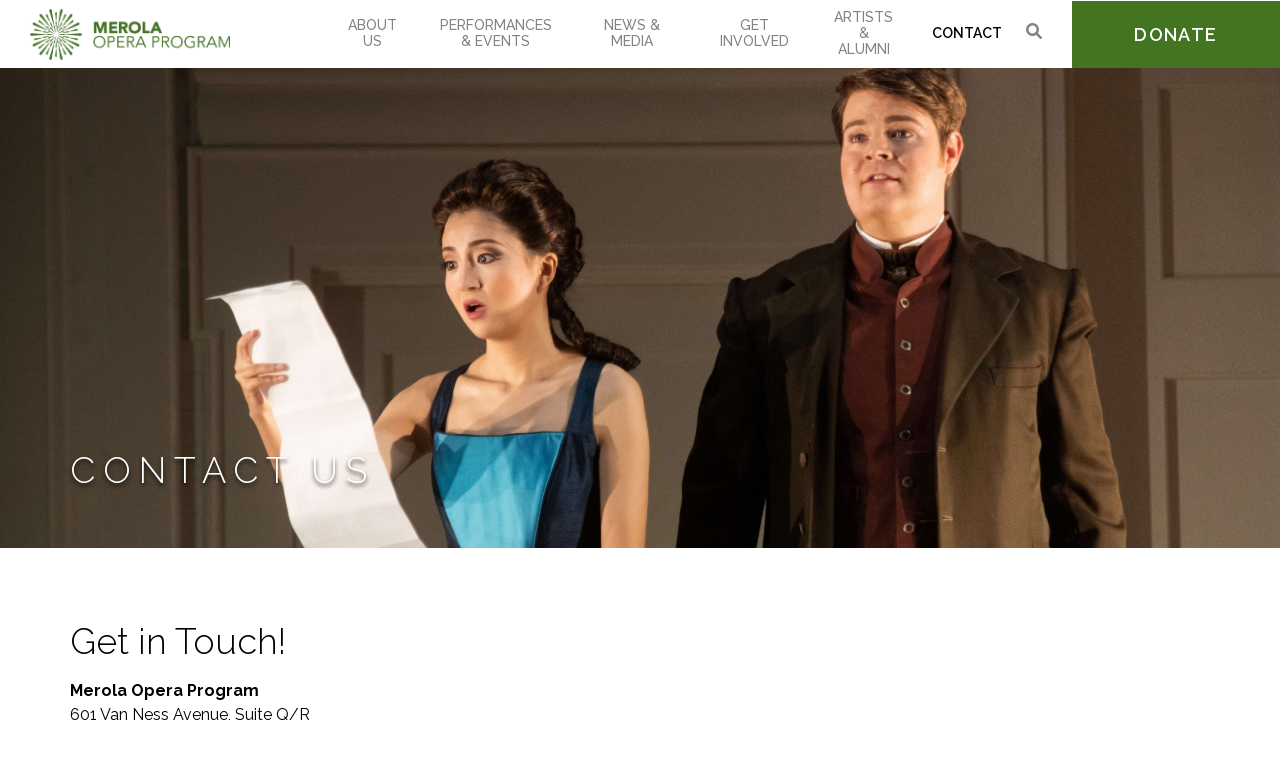

--- FILE ---
content_type: text/html; charset=UTF-8
request_url: https://merola.org/contact-us/
body_size: 11552
content:
<!doctype html>
<html lang="en-US" class="no-js">
	<head>
		<meta charset="UTF-8">
		<title>Contact Us - Merola</title>

		<link href="//www.google-analytics.com" rel="dns-prefetch">

        <link rel="apple-touch-icon" sizes="76x76" href="https://merola.org/wp-content/themes/challenge/img/favicon/apple-touch-icon.png">
        <link rel="icon" type="image/png" sizes="32x32" href="https://merola.org/wp-content/themes/challenge/img/favicon/favicon-32x32.png">
        <link rel="icon" type="image/png" sizes="16x16" href="https://merola.org/wp-content/themes/challenge/img/favicon/favicon-16x16.png">
        <link rel="manifest" href="https://merola.org/wp-content/themes/challenge/img/favicon/site.webmanifest">
        <link rel="mask-icon" href="https://merola.org/wp-content/themes/challenge/img/favicon/safari-pinned-tab.svg" color="#FFFFFF">
        <meta name="theme-color" content="#FFFFFF">
        <meta name="apple-mobile-web-app-status-bar-style" content="#FFFFFF">
        <meta name="msapplication-TileColor" content="#FFFFFF">
        <meta name="msapplication-navbutton-color" content="#FFFFFF">

        <link rel="preconnect" href="https://fonts.gstatic.com">
        <link href="https://fonts.googleapis.com/css2?family=Raleway:ital,wght@0,300;0,400;0,500;0,600;0,700;0,800;1,300;1,400;1,500;1,600;1,700;1,800&family=Roboto:ital,wght@0,400;0,500;0,700;1,400;1,500;1,700&display=swap" rel="stylesheet">

        <link href="https://cdnjs.cloudflare.com/ajax/libs/twitter-bootstrap/3.3.7/css/bootstrap.min.css" rel="stylesheet">
        <link href="https://cdnjs.cloudflare.com/ajax/libs/font-awesome/6.1.1/css/all.min.css" rel="stylesheet">
        <link href="https://cdn.jsdelivr.net/npm/@splidejs/splide@4.0.1/dist/css/splide.min.css" rel="stylesheet">

		<meta http-equiv="X-UA-Compatible" content="IE=edge,chrome=1">
		<meta name="viewport" content="width=device-width, initial-scale=1.0">
        <meta name="description" content="">


        <!-- Google tag (gtag.js) -->
        <script async src="https://www.googletagmanager.com/gtag/js?id=G-WDV68R92JF"></script>
        <script>
            window.dataLayer = window.dataLayer || [];
            function gtag(){dataLayer.push(arguments);}
            gtag('js', new Date());
            gtag('config', 'G-WDV68R92JF');
        </script>

        <meta name='robots' content='index, follow, max-image-preview:large, max-snippet:-1, max-video-preview:-1' />

	<!-- This site is optimized with the Yoast SEO plugin v26.7 - https://yoast.com/wordpress/plugins/seo/ -->
	<link rel="canonical" href="https://merola.org/contact-us/" />
	<meta property="og:locale" content="en_US" />
	<meta property="og:type" content="article" />
	<meta property="og:title" content="Contact Us - Merola" />
	<meta property="og:url" content="https://merola.org/contact-us/" />
	<meta property="og:site_name" content="Merola" />
	<meta property="article:modified_time" content="2025-12-08T22:46:41+00:00" />
	<meta name="twitter:card" content="summary_large_image" />
	<meta name="twitter:label1" content="Est. reading time" />
	<meta name="twitter:data1" content="1 minute" />
	<script type="application/ld+json" class="yoast-schema-graph">{"@context":"https://schema.org","@graph":[{"@type":"WebPage","@id":"https://merola.org/contact-us/","url":"https://merola.org/contact-us/","name":"Contact Us - Merola","isPartOf":{"@id":"https://merola.org/#website"},"datePublished":"2023-12-20T09:11:27+00:00","dateModified":"2025-12-08T22:46:41+00:00","breadcrumb":{"@id":"https://merola.org/contact-us/#breadcrumb"},"inLanguage":"en-US","potentialAction":[{"@type":"ReadAction","target":["https://merola.org/contact-us/"]}]},{"@type":"BreadcrumbList","@id":"https://merola.org/contact-us/#breadcrumb","itemListElement":[{"@type":"ListItem","position":1,"name":"Home","item":"https://merola.org/"},{"@type":"ListItem","position":2,"name":"Contact Us"}]},{"@type":"WebSite","@id":"https://merola.org/#website","url":"https://merola.org/","name":"Merola","description":"","potentialAction":[{"@type":"SearchAction","target":{"@type":"EntryPoint","urlTemplate":"https://merola.org/?s={search_term_string}"},"query-input":{"@type":"PropertyValueSpecification","valueRequired":true,"valueName":"search_term_string"}}],"inLanguage":"en-US"}]}</script>
	<!-- / Yoast SEO plugin. -->


<link rel="alternate" title="oEmbed (JSON)" type="application/json+oembed" href="https://merola.org/wp-json/oembed/1.0/embed?url=https%3A%2F%2Fmerola.org%2Fcontact-us%2F" />
<link rel="alternate" title="oEmbed (XML)" type="text/xml+oembed" href="https://merola.org/wp-json/oembed/1.0/embed?url=https%3A%2F%2Fmerola.org%2Fcontact-us%2F&#038;format=xml" />
<style id='wp-img-auto-sizes-contain-inline-css' type='text/css'>
img:is([sizes=auto i],[sizes^="auto," i]){contain-intrinsic-size:3000px 1500px}
/*# sourceURL=wp-img-auto-sizes-contain-inline-css */
</style>
<style id='wp-block-library-inline-css' type='text/css'>
:root{--wp-block-synced-color:#7a00df;--wp-block-synced-color--rgb:122,0,223;--wp-bound-block-color:var(--wp-block-synced-color);--wp-editor-canvas-background:#ddd;--wp-admin-theme-color:#007cba;--wp-admin-theme-color--rgb:0,124,186;--wp-admin-theme-color-darker-10:#006ba1;--wp-admin-theme-color-darker-10--rgb:0,107,160.5;--wp-admin-theme-color-darker-20:#005a87;--wp-admin-theme-color-darker-20--rgb:0,90,135;--wp-admin-border-width-focus:2px}@media (min-resolution:192dpi){:root{--wp-admin-border-width-focus:1.5px}}.wp-element-button{cursor:pointer}:root .has-very-light-gray-background-color{background-color:#eee}:root .has-very-dark-gray-background-color{background-color:#313131}:root .has-very-light-gray-color{color:#eee}:root .has-very-dark-gray-color{color:#313131}:root .has-vivid-green-cyan-to-vivid-cyan-blue-gradient-background{background:linear-gradient(135deg,#00d084,#0693e3)}:root .has-purple-crush-gradient-background{background:linear-gradient(135deg,#34e2e4,#4721fb 50%,#ab1dfe)}:root .has-hazy-dawn-gradient-background{background:linear-gradient(135deg,#faaca8,#dad0ec)}:root .has-subdued-olive-gradient-background{background:linear-gradient(135deg,#fafae1,#67a671)}:root .has-atomic-cream-gradient-background{background:linear-gradient(135deg,#fdd79a,#004a59)}:root .has-nightshade-gradient-background{background:linear-gradient(135deg,#330968,#31cdcf)}:root .has-midnight-gradient-background{background:linear-gradient(135deg,#020381,#2874fc)}:root{--wp--preset--font-size--normal:16px;--wp--preset--font-size--huge:42px}.has-regular-font-size{font-size:1em}.has-larger-font-size{font-size:2.625em}.has-normal-font-size{font-size:var(--wp--preset--font-size--normal)}.has-huge-font-size{font-size:var(--wp--preset--font-size--huge)}.has-text-align-center{text-align:center}.has-text-align-left{text-align:left}.has-text-align-right{text-align:right}.has-fit-text{white-space:nowrap!important}#end-resizable-editor-section{display:none}.aligncenter{clear:both}.items-justified-left{justify-content:flex-start}.items-justified-center{justify-content:center}.items-justified-right{justify-content:flex-end}.items-justified-space-between{justify-content:space-between}.screen-reader-text{border:0;clip-path:inset(50%);height:1px;margin:-1px;overflow:hidden;padding:0;position:absolute;width:1px;word-wrap:normal!important}.screen-reader-text:focus{background-color:#ddd;clip-path:none;color:#444;display:block;font-size:1em;height:auto;left:5px;line-height:normal;padding:15px 23px 14px;text-decoration:none;top:5px;width:auto;z-index:100000}html :where(.has-border-color){border-style:solid}html :where([style*=border-top-color]){border-top-style:solid}html :where([style*=border-right-color]){border-right-style:solid}html :where([style*=border-bottom-color]){border-bottom-style:solid}html :where([style*=border-left-color]){border-left-style:solid}html :where([style*=border-width]){border-style:solid}html :where([style*=border-top-width]){border-top-style:solid}html :where([style*=border-right-width]){border-right-style:solid}html :where([style*=border-bottom-width]){border-bottom-style:solid}html :where([style*=border-left-width]){border-left-style:solid}html :where(img[class*=wp-image-]){height:auto;max-width:100%}:where(figure){margin:0 0 1em}html :where(.is-position-sticky){--wp-admin--admin-bar--position-offset:var(--wp-admin--admin-bar--height,0px)}@media screen and (max-width:600px){html :where(.is-position-sticky){--wp-admin--admin-bar--position-offset:0px}}

/*# sourceURL=wp-block-library-inline-css */
</style><style id='global-styles-inline-css' type='text/css'>
:root{--wp--preset--aspect-ratio--square: 1;--wp--preset--aspect-ratio--4-3: 4/3;--wp--preset--aspect-ratio--3-4: 3/4;--wp--preset--aspect-ratio--3-2: 3/2;--wp--preset--aspect-ratio--2-3: 2/3;--wp--preset--aspect-ratio--16-9: 16/9;--wp--preset--aspect-ratio--9-16: 9/16;--wp--preset--color--black: #000000;--wp--preset--color--cyan-bluish-gray: #abb8c3;--wp--preset--color--white: #ffffff;--wp--preset--color--pale-pink: #f78da7;--wp--preset--color--vivid-red: #cf2e2e;--wp--preset--color--luminous-vivid-orange: #ff6900;--wp--preset--color--luminous-vivid-amber: #fcb900;--wp--preset--color--light-green-cyan: #7bdcb5;--wp--preset--color--vivid-green-cyan: #00d084;--wp--preset--color--pale-cyan-blue: #8ed1fc;--wp--preset--color--vivid-cyan-blue: #0693e3;--wp--preset--color--vivid-purple: #9b51e0;--wp--preset--gradient--vivid-cyan-blue-to-vivid-purple: linear-gradient(135deg,rgb(6,147,227) 0%,rgb(155,81,224) 100%);--wp--preset--gradient--light-green-cyan-to-vivid-green-cyan: linear-gradient(135deg,rgb(122,220,180) 0%,rgb(0,208,130) 100%);--wp--preset--gradient--luminous-vivid-amber-to-luminous-vivid-orange: linear-gradient(135deg,rgb(252,185,0) 0%,rgb(255,105,0) 100%);--wp--preset--gradient--luminous-vivid-orange-to-vivid-red: linear-gradient(135deg,rgb(255,105,0) 0%,rgb(207,46,46) 100%);--wp--preset--gradient--very-light-gray-to-cyan-bluish-gray: linear-gradient(135deg,rgb(238,238,238) 0%,rgb(169,184,195) 100%);--wp--preset--gradient--cool-to-warm-spectrum: linear-gradient(135deg,rgb(74,234,220) 0%,rgb(151,120,209) 20%,rgb(207,42,186) 40%,rgb(238,44,130) 60%,rgb(251,105,98) 80%,rgb(254,248,76) 100%);--wp--preset--gradient--blush-light-purple: linear-gradient(135deg,rgb(255,206,236) 0%,rgb(152,150,240) 100%);--wp--preset--gradient--blush-bordeaux: linear-gradient(135deg,rgb(254,205,165) 0%,rgb(254,45,45) 50%,rgb(107,0,62) 100%);--wp--preset--gradient--luminous-dusk: linear-gradient(135deg,rgb(255,203,112) 0%,rgb(199,81,192) 50%,rgb(65,88,208) 100%);--wp--preset--gradient--pale-ocean: linear-gradient(135deg,rgb(255,245,203) 0%,rgb(182,227,212) 50%,rgb(51,167,181) 100%);--wp--preset--gradient--electric-grass: linear-gradient(135deg,rgb(202,248,128) 0%,rgb(113,206,126) 100%);--wp--preset--gradient--midnight: linear-gradient(135deg,rgb(2,3,129) 0%,rgb(40,116,252) 100%);--wp--preset--font-size--small: 13px;--wp--preset--font-size--medium: 20px;--wp--preset--font-size--large: 36px;--wp--preset--font-size--x-large: 42px;--wp--preset--spacing--20: 0.44rem;--wp--preset--spacing--30: 0.67rem;--wp--preset--spacing--40: 1rem;--wp--preset--spacing--50: 1.5rem;--wp--preset--spacing--60: 2.25rem;--wp--preset--spacing--70: 3.38rem;--wp--preset--spacing--80: 5.06rem;--wp--preset--shadow--natural: 6px 6px 9px rgba(0, 0, 0, 0.2);--wp--preset--shadow--deep: 12px 12px 50px rgba(0, 0, 0, 0.4);--wp--preset--shadow--sharp: 6px 6px 0px rgba(0, 0, 0, 0.2);--wp--preset--shadow--outlined: 6px 6px 0px -3px rgb(255, 255, 255), 6px 6px rgb(0, 0, 0);--wp--preset--shadow--crisp: 6px 6px 0px rgb(0, 0, 0);}:where(.is-layout-flex){gap: 0.5em;}:where(.is-layout-grid){gap: 0.5em;}body .is-layout-flex{display: flex;}.is-layout-flex{flex-wrap: wrap;align-items: center;}.is-layout-flex > :is(*, div){margin: 0;}body .is-layout-grid{display: grid;}.is-layout-grid > :is(*, div){margin: 0;}:where(.wp-block-columns.is-layout-flex){gap: 2em;}:where(.wp-block-columns.is-layout-grid){gap: 2em;}:where(.wp-block-post-template.is-layout-flex){gap: 1.25em;}:where(.wp-block-post-template.is-layout-grid){gap: 1.25em;}.has-black-color{color: var(--wp--preset--color--black) !important;}.has-cyan-bluish-gray-color{color: var(--wp--preset--color--cyan-bluish-gray) !important;}.has-white-color{color: var(--wp--preset--color--white) !important;}.has-pale-pink-color{color: var(--wp--preset--color--pale-pink) !important;}.has-vivid-red-color{color: var(--wp--preset--color--vivid-red) !important;}.has-luminous-vivid-orange-color{color: var(--wp--preset--color--luminous-vivid-orange) !important;}.has-luminous-vivid-amber-color{color: var(--wp--preset--color--luminous-vivid-amber) !important;}.has-light-green-cyan-color{color: var(--wp--preset--color--light-green-cyan) !important;}.has-vivid-green-cyan-color{color: var(--wp--preset--color--vivid-green-cyan) !important;}.has-pale-cyan-blue-color{color: var(--wp--preset--color--pale-cyan-blue) !important;}.has-vivid-cyan-blue-color{color: var(--wp--preset--color--vivid-cyan-blue) !important;}.has-vivid-purple-color{color: var(--wp--preset--color--vivid-purple) !important;}.has-black-background-color{background-color: var(--wp--preset--color--black) !important;}.has-cyan-bluish-gray-background-color{background-color: var(--wp--preset--color--cyan-bluish-gray) !important;}.has-white-background-color{background-color: var(--wp--preset--color--white) !important;}.has-pale-pink-background-color{background-color: var(--wp--preset--color--pale-pink) !important;}.has-vivid-red-background-color{background-color: var(--wp--preset--color--vivid-red) !important;}.has-luminous-vivid-orange-background-color{background-color: var(--wp--preset--color--luminous-vivid-orange) !important;}.has-luminous-vivid-amber-background-color{background-color: var(--wp--preset--color--luminous-vivid-amber) !important;}.has-light-green-cyan-background-color{background-color: var(--wp--preset--color--light-green-cyan) !important;}.has-vivid-green-cyan-background-color{background-color: var(--wp--preset--color--vivid-green-cyan) !important;}.has-pale-cyan-blue-background-color{background-color: var(--wp--preset--color--pale-cyan-blue) !important;}.has-vivid-cyan-blue-background-color{background-color: var(--wp--preset--color--vivid-cyan-blue) !important;}.has-vivid-purple-background-color{background-color: var(--wp--preset--color--vivid-purple) !important;}.has-black-border-color{border-color: var(--wp--preset--color--black) !important;}.has-cyan-bluish-gray-border-color{border-color: var(--wp--preset--color--cyan-bluish-gray) !important;}.has-white-border-color{border-color: var(--wp--preset--color--white) !important;}.has-pale-pink-border-color{border-color: var(--wp--preset--color--pale-pink) !important;}.has-vivid-red-border-color{border-color: var(--wp--preset--color--vivid-red) !important;}.has-luminous-vivid-orange-border-color{border-color: var(--wp--preset--color--luminous-vivid-orange) !important;}.has-luminous-vivid-amber-border-color{border-color: var(--wp--preset--color--luminous-vivid-amber) !important;}.has-light-green-cyan-border-color{border-color: var(--wp--preset--color--light-green-cyan) !important;}.has-vivid-green-cyan-border-color{border-color: var(--wp--preset--color--vivid-green-cyan) !important;}.has-pale-cyan-blue-border-color{border-color: var(--wp--preset--color--pale-cyan-blue) !important;}.has-vivid-cyan-blue-border-color{border-color: var(--wp--preset--color--vivid-cyan-blue) !important;}.has-vivid-purple-border-color{border-color: var(--wp--preset--color--vivid-purple) !important;}.has-vivid-cyan-blue-to-vivid-purple-gradient-background{background: var(--wp--preset--gradient--vivid-cyan-blue-to-vivid-purple) !important;}.has-light-green-cyan-to-vivid-green-cyan-gradient-background{background: var(--wp--preset--gradient--light-green-cyan-to-vivid-green-cyan) !important;}.has-luminous-vivid-amber-to-luminous-vivid-orange-gradient-background{background: var(--wp--preset--gradient--luminous-vivid-amber-to-luminous-vivid-orange) !important;}.has-luminous-vivid-orange-to-vivid-red-gradient-background{background: var(--wp--preset--gradient--luminous-vivid-orange-to-vivid-red) !important;}.has-very-light-gray-to-cyan-bluish-gray-gradient-background{background: var(--wp--preset--gradient--very-light-gray-to-cyan-bluish-gray) !important;}.has-cool-to-warm-spectrum-gradient-background{background: var(--wp--preset--gradient--cool-to-warm-spectrum) !important;}.has-blush-light-purple-gradient-background{background: var(--wp--preset--gradient--blush-light-purple) !important;}.has-blush-bordeaux-gradient-background{background: var(--wp--preset--gradient--blush-bordeaux) !important;}.has-luminous-dusk-gradient-background{background: var(--wp--preset--gradient--luminous-dusk) !important;}.has-pale-ocean-gradient-background{background: var(--wp--preset--gradient--pale-ocean) !important;}.has-electric-grass-gradient-background{background: var(--wp--preset--gradient--electric-grass) !important;}.has-midnight-gradient-background{background: var(--wp--preset--gradient--midnight) !important;}.has-small-font-size{font-size: var(--wp--preset--font-size--small) !important;}.has-medium-font-size{font-size: var(--wp--preset--font-size--medium) !important;}.has-large-font-size{font-size: var(--wp--preset--font-size--large) !important;}.has-x-large-font-size{font-size: var(--wp--preset--font-size--x-large) !important;}
/*# sourceURL=global-styles-inline-css */
</style>

<style id='classic-theme-styles-inline-css' type='text/css'>
/*! This file is auto-generated */
.wp-block-button__link{color:#fff;background-color:#32373c;border-radius:9999px;box-shadow:none;text-decoration:none;padding:calc(.667em + 2px) calc(1.333em + 2px);font-size:1.125em}.wp-block-file__button{background:#32373c;color:#fff;text-decoration:none}
/*# sourceURL=/wp-includes/css/classic-themes.min.css */
</style>
<link rel='stylesheet' id='normalize-css' href='https://merola.org/wp-content/themes/challenge/normalize.css?ver=1.0' media='all' />
<link rel='stylesheet' id='html5-css' href='https://merola.org/wp-content/themes/challenge/style.css?23446&#038;ver=1.0' media='all' />
<script type="text/javascript" src="https://merola.org/wp-content/themes/challenge/js/lib/conditionizr-4.3.0.min.js?ver=4.3.0" id="conditionizr-js"></script>
<script type="text/javascript" src="https://merola.org/wp-content/themes/challenge/js/lib/modernizr-2.7.1.min.js?ver=2.7.1" id="modernizr-js"></script>
<script type="text/javascript" src="https://merola.org/wp-includes/js/jquery/jquery.min.js?ver=3.7.1" id="jquery-core-js"></script>
<script type="text/javascript" src="https://merola.org/wp-includes/js/jquery/jquery-migrate.min.js?ver=3.4.1" id="jquery-migrate-js"></script>
<script type="text/javascript" src="https://merola.org/wp-content/themes/challenge/js/scripts.js?01_17_pm&amp;ver=1.0.0" id="html5scripts-js"></script>
<link rel="https://api.w.org/" href="https://merola.org/wp-json/" /><link rel="alternate" title="JSON" type="application/json" href="https://merola.org/wp-json/wp/v2/pages/78" />        <script src="https://cdnjs.cloudflare.com/ajax/libs/twitter-bootstrap/3.3.7/js/bootstrap.min.js"></script>
        <script src="https://cdn.jsdelivr.net/npm/@splidejs/splide@4.0.1/dist/js/splide.min.js"></script>
	</head>
	<body class="wp-singular page-template-default page page-id-78 wp-theme-challenge contact-us show-gala-in-navigation show-summer-festival-in-navigation">
        <!-- MOBILE -->
        <header class="header header-mobile container-fluid visible-xs visible-sm visible-md hidden-lg" role="banner">
            <section class="header-inner container">
                <div class="row top-section">
                    <a class="mobile-nav-toggle" href="#" aria-expanded="false"><i class="fas fa-bars"></i><span class="sr-only">Mobile nav toggle button</span></a>
                    <div class="col-md-12 logo-column">
                        <a class="logo" href="https://merola.org">
                            <img class="logo-img" src="https://merola.org/wp-content/themes/challenge/img/logo-green.png" alt="Merola">
                        </a>
                    </div>
                </div>
                <div class="row bottom-section">
                    <div class="col-md-12">
                        <nav class="nav" role="navigation">
                            <ul><li id="menu-item-3614" class="menu-item menu-item-type-custom menu-item-object-custom menu-item-3614"><a href="/membership/">DONATE</a></li>
<li id="menu-item-158" class="menu-item menu-item-type-custom menu-item-object-custom menu-item-has-children menu-item-158"><a href="#">About Us</a>
<ul class="sub-menu">
	<li id="menu-item-3337" class="menu-item menu-item-type-post_type menu-item-object-page menu-item-has-children menu-item-3337"><a href="https://merola.org/about-merola/">About Merola</a>
	<ul class="sub-menu">
		<li id="menu-item-3342" class="menu-item menu-item-type-custom menu-item-object-custom menu-item-3342"><a href="/about-merola/#our-mission">Our Mission</a></li>
		<li id="menu-item-3343" class="menu-item menu-item-type-custom menu-item-object-custom menu-item-3343"><a href="/about-merola/#statement-of-inclusion">Statement of Inclusion</a></li>
	</ul>
</li>
	<li id="menu-item-3339" class="menu-item menu-item-type-post_type menu-item-object-page menu-item-3339"><a href="https://merola.org/program-history/">Program History</a></li>
	<li id="menu-item-6708" class="menu-item menu-item-type-post_type menu-item-object-page menu-item-6708"><a href="https://merola.org/board/">Merola Board</a></li>
	<li id="menu-item-6707" class="menu-item menu-item-type-post_type menu-item-object-page menu-item-6707"><a href="https://merola.org/staff/">Merola Staff</a></li>
</ul>
</li>
<li id="menu-item-155" class="menu-item menu-item-type-custom menu-item-object-custom menu-item-has-children menu-item-155"><a href="#">Performances &#038; Events</a>
<ul class="sub-menu">
	<li id="menu-item-9496" class="menu-item menu-item-type-custom menu-item-object-custom menu-item-9496"><a href="/summerfestival/">Summer Festival [CURRENT_YEAR]</a></li>
	<li id="menu-item-7227" class="menu-item menu-item-type-custom menu-item-object-custom menu-item-7227"><a href="/annual-gala/">Annual Gala [CURRENT_YEAR]</a></li>
	<li id="menu-item-3346" class="menu-item menu-item-type-post_type menu-item-object-page menu-item-3346"><a href="https://merola.org/public-events/">Public Events</a></li>
	<li id="menu-item-3347" class="menu-item menu-item-type-post_type menu-item-object-page menu-item-3347"><a href="https://merola.org/member-events/">Member Events</a></li>
</ul>
</li>
<li id="menu-item-156" class="menu-item menu-item-type-custom menu-item-object-custom menu-item-has-children menu-item-156"><a href="#">News &#038; Media</a>
<ul class="sub-menu">
	<li id="menu-item-3348" class="menu-item menu-item-type-post_type menu-item-object-page menu-item-3348"><a href="https://merola.org/latest-news/">Latest News</a></li>
	<li id="menu-item-3349" class="menu-item menu-item-type-post_type menu-item-object-page menu-item-3349"><a href="https://merola.org/merola-videos/">Videos</a></li>
	<li id="menu-item-3350" class="menu-item menu-item-type-post_type menu-item-object-page menu-item-3350"><a href="https://merola.org/photo-galleries/">Photo Galleries</a></li>
</ul>
</li>
<li id="menu-item-157" class="menu-item menu-item-type-custom menu-item-object-custom menu-item-has-children menu-item-157"><a href="#">Get Involved</a>
<ul class="sub-menu">
	<li id="menu-item-6910" class="menu-item menu-item-type-post_type menu-item-object-page menu-item-6910"><a href="https://merola.org/membership/">Become a Member</a></li>
	<li id="menu-item-3352" class="menu-item menu-item-type-post_type menu-item-object-page menu-item-has-children menu-item-3352"><a href="https://merola.org/ways-to-give/">Ways to Give</a>
	<ul class="sub-menu">
		<li id="menu-item-3642" class="menu-item menu-item-type-custom menu-item-object-custom menu-item-3642"><a href="/become-a-member/#make-a-donation">Donate</a></li>
		<li id="menu-item-3354" class="menu-item menu-item-type-post_type menu-item-object-page menu-item-3354"><a href="https://merola.org/sponsorships/">Sponsorships</a></li>
		<li id="menu-item-3355" class="menu-item menu-item-type-post_type menu-item-object-page menu-item-3355"><a href="https://merola.org/merola-legacy-society/">Merola Legacy Society</a></li>
		<li id="menu-item-3356" class="menu-item menu-item-type-post_type menu-item-object-page menu-item-3356"><a href="https://merola.org/endowment-giving/">Endowment Giving</a></li>
		<li id="menu-item-3357" class="menu-item menu-item-type-post_type menu-item-object-page menu-item-3357"><a href="https://merola.org/giving-options/">Stock Gifts</a></li>
		<li id="menu-item-3358" class="menu-item menu-item-type-post_type menu-item-object-page menu-item-3358"><a href="https://merola.org/giving-options/">Gifts from Your IRA</a></li>
		<li id="menu-item-3359" class="menu-item menu-item-type-post_type menu-item-object-page menu-item-3359"><a href="https://merola.org/giving-options/">Donor Advised Fund Gifts</a></li>
	</ul>
</li>
	<li id="menu-item-3360" class="menu-item menu-item-type-post_type menu-item-object-page menu-item-3360"><a href="https://merola.org/our-donors/">Our Donors</a></li>
	<li id="menu-item-3361" class="menu-item menu-item-type-post_type menu-item-object-page menu-item-3361"><a href="https://merola.org/volunteer-with-amici-di-merola/">Volunteer with Amici di Merola</a></li>
</ul>
</li>
<li id="menu-item-154" class="menu-item menu-item-type-custom menu-item-object-custom menu-item-has-children menu-item-154"><a href="#">Artists &#038; Alumni</a>
<ul class="sub-menu">
	<li id="menu-item-3336" class="menu-item menu-item-type-post_type menu-item-object-page menu-item-3336"><a href="https://merola.org/artists/">[CURRENT_YEAR] Artists</a></li>
	<li id="menu-item-3338" class="menu-item menu-item-type-post_type menu-item-object-page menu-item-3338"><a href="https://merola.org/merola-alumni/">Merola Alumni</a></li>
	<li id="menu-item-3341" class="menu-item menu-item-type-post_type menu-item-object-page menu-item-3341"><a href="https://merola.org/merola-faculty/">Merola Faculty</a></li>
	<li id="menu-item-3363" class="menu-item menu-item-type-post_type menu-item-object-page menu-item-3363"><a href="https://merola.org/apply/">Apply</a></li>
	<li id="menu-item-3364" class="menu-item menu-item-type-post_type menu-item-object-page menu-item-3364"><a href="https://merola.org/career-grants/">Career Grants</a></li>
</ul>
</li>
<li id="menu-item-159" class="menu-item menu-item-type-custom menu-item-object-custom current-menu-ancestor current-menu-parent menu-item-has-children menu-item-159"><a href="#">Contact</a>
<ul class="sub-menu">
	<li id="menu-item-3365" class="menu-item menu-item-type-post_type menu-item-object-page current-menu-item page_item page-item-78 current_page_item menu-item-3365"><a href="https://merola.org/contact-us/" aria-current="page">Contact Us</a></li>
	<li id="menu-item-3366" class="menu-item menu-item-type-post_type menu-item-object-page menu-item-3366"><a href="https://merola.org/e-newsletter-sign-up/">E-Newsletter Sign-Up</a></li>
	<li id="menu-item-3367" class="menu-item menu-item-type-post_type menu-item-object-page menu-item-3367"><a href="https://merola.org/finance/">Financials</a></li>
</ul>
</li>
</ul>                        </nav>
                    </div>
                </div>
            </section>
        </header>
        <!-- DESKTOP -->
        <header class="header header-desktop container-fluid hidden-xs hidden-sm hidden-md visible-lg" role="banner">
            <section class="header-inner">
                    <div class="row top-section">
        <div class="col-md-12 announcement-column"></div>
    </div>                <div class="row bottom-section">
                    <div class="col-md-3 logo-column">
                        <a class="logo" href="https://merola.org">
                            <img class="logo-img" src="https://merola.org/wp-content/themes/challenge/img/logo-green.png" alt="Merola">
                        </a>
                    </div>
                    <div class="col-md-7 navigation-column">
                        <div class="inner-wrapper">
                            <div class="nav-and-search-open-button">
                                <nav class="nav" role="navigation">
                                    <ul><li id="menu-item-143" class="menu-item menu-item-type-custom menu-item-object-custom menu-item-has-children menu-item-143"><a href="/about-merola/">About Us</a>
<ul class="sub-menu">
	<li id="menu-item-144" class="menu-item menu-item-type-post_type menu-item-object-page menu-item-144"><a href="https://merola.org/about-merola/">About Merola</a></li>
	<li id="menu-item-147" class="menu-item menu-item-type-post_type menu-item-object-page menu-item-147"><a href="https://merola.org/program-history/">Program History</a></li>
	<li id="menu-item-6706" class="menu-item menu-item-type-post_type menu-item-object-page menu-item-6706"><a href="https://merola.org/board/">Merola Board</a></li>
	<li id="menu-item-6705" class="menu-item menu-item-type-post_type menu-item-object-page menu-item-6705"><a href="https://merola.org/staff/">Merola Staff</a></li>
</ul>
</li>
<li id="menu-item-124" class="menu-item menu-item-type-custom menu-item-object-custom menu-item-has-children menu-item-124"><a href="/public-events/">Performances<br>&#038; Events</a>
<ul class="sub-menu">
	<li id="menu-item-9497" class="menu-item menu-item-type-custom menu-item-object-custom menu-item-9497"><a href="/summerfestival/">Summer Festival [CURRENT_YEAR]</a></li>
	<li id="menu-item-7226" class="menu-item menu-item-type-custom menu-item-object-custom menu-item-7226"><a href="/annual-gala/">Annual Gala [CURRENT_YEAR]</a></li>
	<li id="menu-item-318" class="menu-item menu-item-type-post_type menu-item-object-page menu-item-318"><a href="https://merola.org/public-events/">Public Events</a></li>
	<li id="menu-item-319" class="menu-item menu-item-type-post_type menu-item-object-page menu-item-319"><a href="https://merola.org/member-events/">Member Events</a></li>
</ul>
</li>
<li id="menu-item-128" class="menu-item menu-item-type-custom menu-item-object-custom menu-item-has-children menu-item-128"><a href="/latest-news/">News &#038; Media</a>
<ul class="sub-menu">
	<li id="menu-item-129" class="menu-item menu-item-type-post_type menu-item-object-page menu-item-129"><a href="https://merola.org/latest-news/">Latest News</a></li>
	<li id="menu-item-130" class="menu-item menu-item-type-post_type menu-item-object-page menu-item-130"><a href="https://merola.org/merola-videos/">Videos</a></li>
	<li id="menu-item-131" class="menu-item menu-item-type-post_type menu-item-object-page menu-item-131"><a href="https://merola.org/photo-galleries/">Photo Galleries</a></li>
</ul>
</li>
<li id="menu-item-133" class="menu-item menu-item-type-custom menu-item-object-custom menu-item-has-children menu-item-133"><a href="/membership/">Get Involved</a>
<ul class="sub-menu">
	<li id="menu-item-6908" class="menu-item menu-item-type-post_type menu-item-object-page menu-item-6908"><a href="https://merola.org/membership/">Become a Member</a></li>
	<li id="menu-item-135" class="menu-item menu-item-type-post_type menu-item-object-page menu-item-135"><a href="https://merola.org/ways-to-give/">Ways to Give</a></li>
	<li id="menu-item-150" class="menu-item menu-item-type-post_type menu-item-object-page menu-item-150"><a href="https://merola.org/our-donors/">Our Donors</a></li>
	<li id="menu-item-6833" class="menu-item menu-item-type-post_type menu-item-object-page menu-item-6833"><a href="https://merola.org/employment-opportunities/">Employment Opportunities</a></li>
	<li id="menu-item-140" class="menu-item menu-item-type-post_type menu-item-object-page menu-item-140"><a href="https://merola.org/volunteer-with-amici-di-merola/">Volunteer with<br>Amici di Merola</a></li>
</ul>
</li>
<li id="menu-item-123" class="menu-item menu-item-type-custom menu-item-object-custom menu-item-has-children menu-item-123"><a href="/artists/">Artists<br>&#038; Alumni</a>
<ul class="sub-menu">
	<li id="menu-item-119" class="menu-item menu-item-type-post_type menu-item-object-page menu-item-119"><a href="https://merola.org/artists/">[CURRENT_YEAR] Artists</a></li>
	<li id="menu-item-122" class="menu-item menu-item-type-post_type menu-item-object-page menu-item-122"><a href="https://merola.org/merola-alumni/">Merola Alumni</a></li>
	<li id="menu-item-149" class="menu-item menu-item-type-post_type menu-item-object-page menu-item-149"><a href="https://merola.org/merola-faculty/">Merola Faculty</a></li>
	<li id="menu-item-120" class="menu-item menu-item-type-post_type menu-item-object-page menu-item-120"><a href="https://merola.org/apply/">Apply</a></li>
	<li id="menu-item-121" class="menu-item menu-item-type-post_type menu-item-object-page menu-item-121"><a href="https://merola.org/career-grants/">Career Grants</a></li>
</ul>
</li>
<li id="menu-item-151" class="menu-item menu-item-type-custom menu-item-object-custom current-menu-item current-menu-ancestor current-menu-parent menu-item-has-children menu-item-151"><a href="/contact-us/" aria-current="page">Contact</a>
<ul class="sub-menu">
	<li id="menu-item-152" class="menu-item menu-item-type-post_type menu-item-object-page current-menu-item page_item page-item-78 current_page_item menu-item-152"><a href="https://merola.org/contact-us/" aria-current="page">Contact Us</a></li>
	<li id="menu-item-153" class="menu-item menu-item-type-post_type menu-item-object-page menu-item-153"><a href="https://merola.org/e-newsletter-sign-up/">E-Newsletter Sign-Up</a></li>
	<li id="menu-item-345" class="menu-item menu-item-type-post_type menu-item-object-page menu-item-345"><a href="https://merola.org/finance/">Financials</a></li>
</ul>
</li>
</ul>                                </nav>
                                <a class="search-open-button" href="#">
                                    <i class="fa-solid fa-magnifying-glass fa-horizontal"></i>
                                    <span class="sr-only">Open search</span>
                                </a>
                            </div>
                            <div class="search-drawer">
                                <!-- search -->
<form class="search" method="get" action="/search/" role="search">
	<input class="search-input" type="search" name="search" placeholder="Search" autocomplete="off" value="" aria-label="Search">
	<button class="search-submit" type="submit" role="button">Search</button>
</form>
<!-- /search -->
                                <a class="search-close-button" href="#">
                                    <i class="fa-solid fa-xmark"></i>
                                    <span class="sr-only">Close search</span>
                                </a>
                            </div>
                        </div>
                    </div>
                    <div class="col-md-2 donate-column">
                        <div class="donate-button-wrapper">
                            <a class="donate-button" href="/membership/">DONATE</a>
                        </div>
                    </div>
                </div>
            </section>
        </header>
    
    <section class="hero">
        <div class="hero-inner-wrapper">
            <section class="splide splide-hero" aria-label="Hero Slideshow">
                <div class="splide__track">
                    <ul class="hero-slides splide__list">
                                                    <li class="hero-slide splide__slide">
                                <img src="https://merola.org/wp-content/uploads/2024/03/Contact-Us-Hero-Image_3-1-scaled.jpg" alt="Contact Us Promotional Content">
                                                                    <div class="title-wrapper">
                                                                                                                                    <h1 class="title">Contact Us</h1>
                                                                                                                                                                                                        </div>
                                                            </li>
                                            </ul>
                </div>
            </section>
        </div>
    </section>
	<main role="main">
        <div class="container">
	        <section class="flexible-content">
                    <section class="flexible-content-section " style="background-color: #FFFFFF;">
            <div class="row">
                                                                                    <div class="column col-md-12">
                                                                                                <section class="content-block">
                                                                                                                                                                                                                                                                <div class="text-block">
                                                    <h2 class="heading-1">Get in Touch!</h2>
<p><strong>Merola Opera Program</strong><br />
601 Van Ness Avenue, Suite Q/R<br />
San Francisco, CA 94102-3249 USA</p>
<div class="spacer-small"></div>
<p>PH: <a href="tel:4159362324"><strong>(415) 936-2324</strong></a>  /  FAX: <a href="tel:6282261386"><strong>(628) 226-1386</strong></a></p>
<p>&nbsp;</p>
<div class="spacer-small">
<p data-pm-slice="1 1 [&quot;check_list&quot;,null,&quot;check_list_item&quot;,{&quot;checked&quot;:false}]"><strong>We’d love to hear from you!</strong> Email us at <a class="underline" href="mailto:info@merola.org"><strong>info@merola.org</strong></a> and we’ll point your inquiry to the right person on our team.</p>
</div>
<p>&nbsp;</p>
<div class="spacer-small"></div>
<p>Sign up for the Merola <a class="underline" href="https://merola.us21.list-manage.com/subscribe?u=733bff52c85ace2b19cbf4be3&amp;id=792dfa2131" target="_blank" rel="noopener"><strong>e-newsletter here</strong></a></p>
                                                </div>
                                                                                                                                                                </section>
                                                                    <section class="content-block">
                                                                                                                                                                                                                                                                <div class="spacer-block-extra-large"></div>
                                                                                                                                                                </section>
                                                                    <section class="content-block">
                                                                                                                                                                                                                                                                <div class="text-block">
                                                    <h2 class="heading-1 mb-0">Connect with Us</h2>
<div class="spacer-medium"></div>
<div class="social-links"><i class="fa-brands fa-facebook-f"></i><br />
<i class="fa-brands fa-instagram"></i><br />
<i class="fa-brands fa-youtube"></i><br />
<i class="fa-brands fa-linkedin"></i></div>
                                                </div>
                                                                                                                                                                </section>
                                                                                    </div>
                                                </div>
        </section>
    </section>        </div>
            </main>
        <footer class="footer container-fluid" role="contentinfo">
            <section class="_container-wider container">
                <div class="row top-section">
                    <div class="col-md-4 contact-information-column">
                                                    <div class="contact-information"><p>MEROLA OPERA PROGRAM OFFICES<br />
601 Van Ness Avenue &#8211; Suite Q/R<br />
San Francisco, CA<br />
94102-3249 USA<br />
<a class="phone" href="tel:4159362324">(415) 936-2324</a><br />
<a class="email" href="mailto:info@merola.org">info@merola.org</a></p>
</div>
                                            </div>
                    <div class="col-md-4 logo-column">
                        <a class="logo" href="https://merola.org">
                            <img class="logo-img" src="https://merola.org/wp-content/themes/challenge/img/logo-3.png" alt="Merola">
                        </a>
                    </div>
                    <div class="col-md-4 navigation-column">
                        <nav class="nav" role="navigation">
                            <ul><li id="menu-item-160" class="menu-item menu-item-type-post_type menu-item-object-page menu-item-home menu-item-160"><a href="https://merola.org/">Home</a></li>
<li id="menu-item-3184" class="menu-item menu-item-type-post_type menu-item-object-page menu-item-3184"><a href="https://merola.org/apply/">For Artists</a></li>
<li id="menu-item-585" class="menu-item menu-item-type-post_type menu-item-object-page menu-item-585"><a href="https://merola.org/public-events/">Public Events</a></li>
<li id="menu-item-164" class="menu-item menu-item-type-post_type menu-item-object-page menu-item-164"><a href="https://merola.org/latest-news/">Latest News</a></li>
<li id="menu-item-6909" class="menu-item menu-item-type-post_type menu-item-object-page menu-item-6909"><a href="https://merola.org/membership/">Donate &#038; Join</a></li>
<li id="menu-item-166" class="menu-item menu-item-type-post_type menu-item-object-page menu-item-166"><a href="https://merola.org/volunteer-with-amici-di-merola/">Volunteer</a></li>
<li id="menu-item-3209" class="menu-item menu-item-type-post_type menu-item-object-page menu-item-3209"><a href="https://merola.org/privacy-policy/">Privacy Policy</a></li>
<li id="menu-item-168" class="menu-item menu-item-type-post_type menu-item-object-page current-menu-item page_item page-item-78 current_page_item menu-item-168"><a href="https://merola.org/contact-us/" aria-current="page">Contact Us</a></li>
<li id="menu-item-6832" class="menu-item menu-item-type-post_type menu-item-object-page menu-item-6832"><a href="https://merola.org/employment-opportunities/">Employment Opportunities</a></li>
</ul>                        </nav>
                    </div>
                </div>
                <div class="row bottom-section">
                    <div class="col-md-12 sign-up-column">
                        <div class="signup">
                            <p class="signup-text">Sign up for the Merola e-newsletter</p>
                            <div class="signup-container">
                                
<!-- Begin Mailchimp Signup Form -->
<link href="//cdn-images.mailchimp.com/embedcode/classic-061523.css" rel="stylesheet">
<form action="https://merola.us21.list-manage.com/subscribe/post?u=733bff52c85ace2b19cbf4be3&amp;id=792dfa2131&amp;f_id=0032f0e6f0" method="post" id="mc-embedded-subscribe-form-891fd9a7d5" name="mc-embedded-subscribe-form" class="mc-embedded-subscribe-form validate" target="_blank" novalidate>
    <div class="mc-field-group">
        <div class="mc-field-email-and-button">
            <input type="email" value="" name="EMAIL" class="required email" id="mce-EMAIL-891fd9a7d5" required placeholder="E-MAIL ADDRESS" aria-label="Email">
            <input type="submit" value="Submit" name="subscribe" class="button">
        </div>
        <span id="mce-EMAIL-HELPERTEXT-891fd9a7d5" class="helper_text"></span>
    </div>
    <div id="mce-responses-891fd9a7d5" class="clear foot">
        <div class="response" id="mce-error-response-891fd9a7d5" style="display:none"></div>
        <div class="response" id="mce-success-response-891fd9a7d5" style="display:none"></div>
    </div>
    <!-- real people should not fill this in and expect good things - do not remove this or risk form bot signups-->
    <div style="position: absolute; left: -5000px;" aria-hidden="true">
        <input type="text" name="b_733bff52c85ace2b19cbf4be3_792dfa2131" tabindex="-1" value="" aria-label="Ignore this bot-protection field">
    </div>
</form>
<script src="//s3.amazonaws.com/downloads.mailchimp.com/js/mc-validate.js"></script>
<script>(function($) {window.fnames = new Array(); window.ftypes = new Array();fnames[0]='EMAIL';ftypes[0]='email';fnames[1]='FNAME';ftypes[1]='text';fnames[2]='LNAME';ftypes[2]='text';fnames[3]='ADDRESS';ftypes[3]='address';fnames[4]='PHONE';ftypes[4]='phone';fnames[5]='BIRTHDAY';ftypes[5]='birthday'; }(jQuery));var $mcj = jQuery.noConflict(true);</script>
<!--End mc_embed_signup-->                            </div>
                        </div>
                    </div>
                    <div class="col-md-12 social-column">
                        <div class="social-links">
                                                            <a class="social-link facebook" href="https://www.facebook.com/MerolaOpera/" target="_blank" title="Facebook"><i class="fa-brands fa-facebook-f"></i></a>
                                                                                        <a class="social-link instagram" href="https://www.instagram.com/merolaopera/" target="_blank" title="Instagram"><i class="fa-brands fa-instagram"></i></a>
                                                                                        <a class="social-link youtube" href="https://www.youtube.com/merolaoperaprogram" target="_blank" title="YouTube"><i class="fa-brands fa-youtube"></i></a>
                                                                                        <a class="social-link linkedin" href="https://www.linkedin.com/company/merola-opera-program/" target="_blank" title="LinkedIn"><i class="fa-brands fa-linkedin"></i></a>
                                                    </div>
                    </div>
                    <div class="col-md-12 copyright-column">
                                                    <div class="copyright"><p>Merola Opera Program is a 501(c)(3) non-profit organization, tax ID 94-6084831. ©2026 Merola Opera Program | All Rights Reserved</p>
</div>
                                            </div>
                </div>
            </section>
                        <input id="global-current-year-artists" type="hidden" value="2026">
            <input id="global-current-year-summer-festival" type="hidden" value="2025">
            <input id="global-current-year-gala" type="hidden" value="2026">
            <input id="global-current-year-public-events" type="hidden" value="2025">
            <input id="global-current-year-member-events" type="hidden" value="2025">
        </footer>
        <script type="speculationrules">
{"prefetch":[{"source":"document","where":{"and":[{"href_matches":"/*"},{"not":{"href_matches":["/wp-*.php","/wp-admin/*","/wp-content/uploads/*","/wp-content/*","/wp-content/plugins/*","/wp-content/themes/challenge/*","/*\\?(.+)"]}},{"not":{"selector_matches":"a[rel~=\"nofollow\"]"}},{"not":{"selector_matches":".no-prefetch, .no-prefetch a"}}]},"eagerness":"conservative"}]}
</script>
<script type="text/javascript" id="wpfront-scroll-top-js-extra">
/* <![CDATA[ */
var wpfront_scroll_top_data = {"data":{"css":"#wpfront-scroll-top-container{position:fixed;cursor:pointer;z-index:9999;border:none;outline:none;background-color:rgba(0,0,0,0);box-shadow:none;outline-style:none;text-decoration:none;opacity:0;display:none;align-items:center;justify-content:center;margin:0;padding:0}#wpfront-scroll-top-container.show{display:flex;opacity:1}#wpfront-scroll-top-container .sr-only{position:absolute;width:1px;height:1px;padding:0;margin:-1px;overflow:hidden;clip:rect(0,0,0,0);white-space:nowrap;border:0}#wpfront-scroll-top-container .text-holder{padding:3px 10px;-webkit-border-radius:3px;border-radius:3px;-webkit-box-shadow:4px 4px 5px 0px rgba(50,50,50,.5);-moz-box-shadow:4px 4px 5px 0px rgba(50,50,50,.5);box-shadow:4px 4px 5px 0px rgba(50,50,50,.5)}#wpfront-scroll-top-container{right:20px;bottom:20px;}#wpfront-scroll-top-container img{width:auto;height:auto;}#wpfront-scroll-top-container .text-holder{color:#ffffff;background-color:#000000;width:auto;height:auto;;}#wpfront-scroll-top-container .text-holder:hover{background-color:#000000;}#wpfront-scroll-top-container i{color:#000000;}","html":"\u003Cbutton id=\"wpfront-scroll-top-container\" aria-label=\"\" title=\"\" \u003E\u003Cimg src=\"https://merola.org/wp-content/plugins/wpfront-scroll-top/includes/assets/icons/35.png\" alt=\"\" title=\"\"\u003E\u003C/button\u003E","data":{"hide_iframe":false,"button_fade_duration":200,"auto_hide":true,"auto_hide_after":2,"scroll_offset":100,"button_opacity":0.8,"button_action":"top","button_action_element_selector":"","button_action_container_selector":"html, body","button_action_element_offset":0,"scroll_duration":400}}};
//# sourceURL=wpfront-scroll-top-js-extra
/* ]]> */
</script>
<script type="text/javascript" src="https://merola.org/wp-content/plugins/wpfront-scroll-top/includes/assets/wpfront-scroll-top.min.js?ver=3.0.1.09211" id="wpfront-scroll-top-js"></script>
	</body>
</html>


--- FILE ---
content_type: text/css
request_url: https://merola.org/wp-content/themes/challenge/style.css?23446&ver=1.0
body_size: 174045
content:
/*
	Theme Name: Challenge
	Description: Base WordPress Theme
	Version: 1.0.0
	Author: Challenge Media Solutions Inc.
	Tags: Awesome, HTML5

	License: MIT
	License URI: http://opensource.org/licenses/mit-license.php
*/

/*------------------------------------*\
	TYPOGRAPHY
\*------------------------------------*/

/*------------------------------------*\
    BOOTSTRAP OVERRIDES
\*------------------------------------*/
/* @media (min-width: 768px) {
    .container {
        width: 768px;
    }
}
@media (min-width: 992px) {
    .container {
        width: 800px;
    }
}
@media (min-width: 1200px) {
    .container {
        width: 800px;
    }
}
.container-wider {
    margin-right: auto;
    margin-left: auto;
    padding-right: 15px;
    padding-left: 15px;
}
@media (min-width: 768px) {
    .container-wider {
        width: 768px;
    }
}
@media (min-width: 992px) {
    .container-wider {
        width: 912px;
    }
}
@media (min-width: 1200px) {
    .container-wider {
        width: 912px;
    }
} */
.modal .modal-dialog {
    border: 1px solid var(--color-gray);
    border-radius: 5px;
    margin: 0;
    width: 100%;
}
@media (min-width: 992px) {
    .modal .modal-dialog {
        margin: 100px auto 0;
        width: 828px;
    }
}
.modal .modal-dialog .modal-content {
    border: none;
    box-shadow: none;
    overflow: hidden;
}
.modal .modal-dialog .modal-content .close {
    color: var(--color-gray);
    float: none;
    font-size: 32px;
    font-style: normal;
    font-weight: 700;
    line-height: normal;
    opacity: 1;
    position: absolute;
    right: 16px;
    top: 10px;
}
@media (min-width: 768px) {
    .modal .modal-dialog .modal-content .close {
        right: 24px;
    }
}
.modal .modal-dialog .modal-content .modal-header {
    border-radius: 5px 5px 0 0;
    border-bottom: none;
    padding: 20px 38px 20px 20px;
}
.modal .modal-dialog .modal-content .modal-header .title {
    color: #000;
    font-size: 20px;
    font-weight: bold;
    line-height: 24px;
    margin-bottom: 0;
}
.modal .modal-dialog .modal-content .modal-header .close {
    color: #000;
    font-size: 30px;
    opacity: 1;
    position: absolute;
    right: 15px;
    text-shadow: none;
    top: 18px;
    transition: 300ms color ease;
}
.modal .modal-dialog .modal-content .modal-header .close:hover,
.modal .modal-dialog .modal-content .modal-header .close:active,
.modal .modal-dialog .modal-content .modal-header .close:focus {
}
.modal .modal-dialog .modal-content .modal-body {
    padding: 20px 15px;
}
@media (min-width: 768px) {
    .modal .modal-dialog .modal-content .modal-body {
        padding: 20px 30px;
    }
}
.modal .modal-dialog .modal-content .modal-body iframe {
    display: block;
    height: 58vw;
    width: 100%;
}
@media (min-width: 992px) {
    .modal .modal-dialog .modal-content .modal-body iframe {
        height: 500px;
    }
}
.modal-backdrop {
    background-color: var(--color-white);
}
.modal-backdrop.fade {
}

/* PLUGIN OVERRIDES */
.splide .splide__track {
}
.splide .splide__arrows {
    display: none;
}
@media (min-width: 576px) {
    .splide .splide__arrows {
        display: block;
        position: absolute;
        right: 0;
        top: -41px;
    }
}
.splide .splide__arrows .splide__arrow {
    background: none;
    height: 20px;
    transition: 300ms opacity ease;
    width: 20px;
}
.splide .splide__arrows .splide__arrow:hover {
    opacity: 0.6;
}
.splide .splide__arrows .splide__arrow.splide__arrow--prev {
    left: auto;
    right: 30px;
}
.splide .splide__arrows .splide__arrow.splide__arrow--next {
    right: 0;
}

#wpfront-scroll-top-container {
    background-color: var(--color-white);
    border-radius: 50%;
}

/*------------------------------------*\
    WORDPRESS CORE
\*------------------------------------*/

.alignnone {
	margin:5px 20px 20px 0;
}
.aligncenter,
div.aligncenter {
	display:block;
	margin:5px auto 5px auto;
}
.alignright {
	float:right;
	margin:5px 0 20px 20px;
}
.alignleft {
	float:left;
	margin:5px 20px 20px 0;
}
a img.alignright {
	float:right;
	margin:5px 0 20px 20px;
}
a img.alignnone {
	margin:5px 20px 20px 0;
}
a img.alignleft {
	float:left;
	margin:5px 20px 20px 0;
}
a img.aligncenter {
	display:block;
	margin-left:auto;
	margin-right:auto;
}
.wp-caption {
	background:#FFF;
	border:1px solid #F0F0F0;
	max-width:96%;
	padding:5px 3px 10px;
	text-align:center;
}
.wp-caption.alignnone {
	margin:5px 20px 20px 0;
}
.wp-caption.alignleft {
	margin:5px 20px 20px 0;
}
.wp-caption.alignright {
	margin:5px 0 20px 20px;
}
.wp-caption img {
	border:0 none;
	height:auto;
	margin:0;
	max-width:98.5%;
	padding:0;
	width:auto;
}
.wp-caption .wp-caption-text,
.gallery-caption {
	font-size:11px;
	line-height:17px;
	margin:0;
	padding:0 4px 5px;
}

/*------------------------------------*\
    MAIN
\*------------------------------------*/

:root {
    --color-black: #000;
    --color-black-transparent: rgba(0, 0, 0, 0.85);
    --color-creme: rgba(254, 251, 220, 0.75);
    --color-creme-light: #FFFCF5;
    --color-creme-dark: #FEFBDC;
    --color-dark-purple: #3A025F;
    --color-dark-purple-2: #51025E;
    --color-eggplant: #665368;
    --color-gray: #838383;
    --color-gray-light: #F8F8F8;
    --color-gray-light-2: #E4E0E0;
    --color-gray-dark: #5A606B;
    --color-gray-dark-2: #808080;
    --color-gray-footer: #292929;
    --color-green-dark: #437422;
    --color-green-yellow: #DCE5A3;
    --color-light-steel-blue: #C5CED2;
    --color-sage: #969E6B;
    --color-sage-dark: #779886;
    --color-taupe: #7A6464;
    --color-thistle: #C8C0C0;
    --color-wheat: #D3D1A8;
    --color-white: #FFF;

    --color-linkedin: rgb(0, 123, 181);
    --color-twitter: rgb(85, 172, 238);
    --color-facebook: rgb(24, 119, 242);

    --font-family-1: "Raleway", sans-serif;
    --font-family-2: "Roboto", sans-serif;
    --font-family-3: 'FontAwesome';
}
*,
*:after,
*:before {
	-moz-box-sizing: border-box;
	box-sizing: border-box;
	-webkit-font-smoothing: antialiased;
	font-smoothing: antialiased;
	text-rendering: optimizeLegibility;
}
::selection {
	background: var(--color-sage);
	color: #FFF;
	text-shadow: none;
}
::-webkit-selection {
	background: var(--color-sage);
	color: #FFF;
	text-shadow: none;
}
::-moz-selection {
	background: var(--color-sage);
	color: #FFF;
	text-shadow: none;
}
/* html element 62.5% font-size for REM use */
html {
	font-size: 62.5%;
}
body {
    color: var(--color-black);
    font-family: var(--font-family-1);
    font-size: 16px;
    font-weight: 400;
    line-height: 24px;
    /* -moz-osx-font-smoothing: grayscale;
    -webkit-font-smoothing: antialiased; */
}
body.mobile-nav-open {
    overflow: hidden;
}
@media (min-width: 992px) {
    body.mobile-nav-open {
        overflow: visible;
    }
}
h1 {
    font-size: 48px;
    font-weight: bold;
    margin: 0 0 20px;
}
h2 {
    color: var(--color-green-dark);
    font-size: 24px;
    font-style: normal;
    font-weight: 300;
    line-height: 30px;
    letter-spacing: 3.6px;
    margin: 0 0 20px;
}
h3 {
    color: var(--color-green-dark);
    font-size: 20px;
    font-style: normal;
    font-weight: 100;
    line-height: 24px;
    margin: 0 0 12px;
}
.heading-1 {
    color: var(--color-black);
    font-size: 36px;
    font-weight: 300;
    letter-spacing: 0;
    line-height: 36px;
    margin: 0 0 20px;
}
.heading-2 {
    color: var(--color-green-dark);
    font-size: 24px;
    letter-spacing: 3.6px;
    line-height: 30px;
    margin: 0 0 20px;
}
.heading-3 {
    color: var(--color-green-dark);
    font-size: 20px;
    font-weight: 100;
    letter-spacing: 0;
    line-height: 20px;
    margin: 0 0 12px;
}
.color-dark-green,
.color-green-dark {
    color: var(--color-green-dark) !important;
}
.color-dark-purple,
.color-purple-dark {
    color: var(--color-dark-purple) !important;
}
.underline,
.underline:hover {
    text-decoration: underline !important;
}
.discount-note {
    color: var(--color-dark-purple) !important;
    font-size: 18px !important;
    font-style: normal !important;
    font-weight: 700 !important;
    line-height: normal !important;
}

/* clear */
.clear:before,
.clear:after {
    content: ' ';
    display: table;
}
.clear:after {
    clear: both;
}
.clear {
    clear: both;
    *zoom: 1;
}
img {
	max-width: 100%;
	vertical-align: bottom;
}
img.error {
    display: none !important;
}
p {
    margin-bottom: 12px;
}
a {
    color: var(--color-green-dark);
	text-decoration: none;
    transition: 300ms color ease, 300ms opacity ease;
}
a:hover {
    text-decoration: none;
}
a:focus {
	outline: 0;
}
a:hover,
a:active {
	outline: 0;
}
a,
a:hover,
a:active,
a:focus {
    text-decoration: none;
}
a:hover,
a:active,
a:focus {
    color: var(--color-gray);
    opacity: 0.8;
}
a.link-bold {
    font-weight: 600;
}
a.link-underline {
    border-bottom: 2px solid var(--color-green-dark);
    display: inline-block;
    line-height: 20px;
    transition: 300ms border-color ease-in, 300ms color ease-in;
}
a.link-underline:hover,
a.link-underline:active,
a.link-underline:focus {
    border-color: var(--color-gray);
}
a.cta {
    color: var(--color-white);
    display: block;
    font-size: 14px;
    font-weight: 600;
    line-height: 36px;
    opacity: 1;
    padding: 0 20px;
    text-transform: uppercase;
    transition: 300ms opacity ease;
    width: fit-content;
}
a.cta:hover,
a.cta:active,
a.cta:focus {
    opacity: 0.8;
}
a.cta.cta-green {
    background-color: var(--color-green-dark) !important;
}
a.cta.cta-purple {
    background-color: var(--color-dark-purple) !important;
}
.cta-wrapper-center {
    display: flex;
    justify-content: center;
}
input:focus {
	outline: 0;
}
section {
    display: block;
}
.mb-0 {
    margin-bottom: 0;
}
.spacer-block-small {
    height: 20px;
}
.spacer-block-medium {
    height: 30px;
}
.spacer-block-large {
    height: 40px;
}
.spacer-block-extra-large {
    height: 50px;
}
.smaller-text {
    font-size: 14px;
    font-weight: 400;
    line-height: 20px;
}

@keyframes fadeIn {
    0% {
        opacity: 0;
    }
    100% {
        opacity: 1;
    }
}
@keyframes fadeSlideIn {
    0% {
        opacity: 0;
        transform: translateY(-70%);
    }
    100% {
        opacity: 1;
        transform: translateX(0);
    }
}
#map {
    height: 300px;
    max-width: 500px;
    width: 100%;
}

/* HEADER */
/* General */
header {
    background-color: var(--color-white);
    position: relative;
    z-index: 2;
}
/* Mobile */
header.header-mobile {
    height: 68px;
}
header.header-mobile .top-section {
    margin: 8px 0;
    position: relative;
}
header.header-mobile .top-section .mobile-nav-toggle {
    color: var(--color-black);
    display: block;
    font-size: 26px;
    left: -14px;
    height: 30px;
    position: absolute;
    top: 12px;
    transition: 300ms color ease;
    width: 30px;
    z-index: 1;
}
@media (min-width: 768px) {
    header.header-mobile .top-section .mobile-nav-toggle {
        left: 1px;
    }
}
header.header-mobile .top-section .mobile-nav-toggle:hover,
header.header-mobile .top-section .mobile-nav-toggle:active,
header.header-mobile .top-section .mobile-nav-toggle:focus {
}
header.header-mobile .top-section .logo-column {
}
header.header-mobile .top-section .logo-column .logo {
    display: block;
    height: auto;
    margin: 0 auto;
    opacity: 1;
    text-align: center;
    transition: 300ms opacity ease;
    width: 200px;
}
header.header-mobile .top-section .logo-column .logo:hover,
header.header-mobile .top-section .logo-column .logo:active,
header.header-mobile .top-section .logo-column .logo:focus {
    opacity: 0.8;
}
header.header-mobile .top-section .logo-column .logo .logo-img {
}
header.header-mobile.mobile-nav-open .top-section .mobile-nav-toggle {
}
header.header-mobile .bottom-section {
    background-color: var(--color-black-transparent);
    display: none;
    height: calc(100vh - 68px);
    left: 0;
    margin: 0;
    overflow: auto;
    padding: 0;
    position: absolute;
    top: 68px;
    width: 100vw;
}
header.header-mobile.mobile-nav-open .bottom-section {
    display: block;
}
header.header-mobile .bottom-section .col-md-12 {
    padding: 0;
}
header.header-mobile .bottom-section nav > ul {
    list-style: none;
    margin-bottom: 40px;
    padding: 0;
}
header.header-mobile .bottom-section nav > ul > li {
    margin-left: 0;
}
header.header-mobile .bottom-section nav > ul > li > a {
    border-bottom: 2px solid var(--color-gray-dark);
    color: var(--color-white);
    display: block;
    font-size: 22px;
    font-weight: 700;
    letter-spacing: 1px;
    line-height: 28px;
    margin-bottom: 0;
    padding: 10px 42px;
    position: relative;
    text-transform: uppercase;
}
@media (min-width: 768px) {
    header.header-mobile .bottom-section nav > ul > li > a {
        padding: 10px calc((100vw - 750px + 84px) / 2);
    }
}
header.header-mobile .bottom-section nav > ul > li.menu-item-3614 > a {
    background-color: var(--color-green-dark);
    padding: 10px 42px;
    transition: 300ms opacity ease;
}
@media (min-width: 768px) {
    header.header-mobile .bottom-section nav > ul > li.menu-item-3614 > a {
        padding: 10px calc((100vw - 750px + 84px) / 2);
    }
}
header.header-mobile .bottom-section nav > ul > li.menu-item-3614 > a:hover {
    /* background-color: var(--color-gray); */
    opacity: 0.8;
}
header.header-mobile .bottom-section nav > ul > li > a::before {
    content: '\f0da';
    display: block;
    font-family: var(--font-family-3);
    left: 17px;
    position: absolute;
    top: 9px;
    transition: 300ms transform ease;
}
@media (min-width: 768px) {
    header.header-mobile .bottom-section nav > ul > li > a::before {
        left: calc((100vw - 750px + 34px) / 2);
    }
}
header.header-mobile .bottom-section nav > ul > li.menu-item-3614 > a::before {
    content: none;
}
header.header-mobile .bottom-section nav > ul > li > a.open::before {
    transform: rotate(90deg);
}
header.header-mobile .bottom-section nav > ul > li:last-of-type > a,
header.header-mobile .bottom-section nav > ul > li:last-of-type > ul > li > a {
    border-bottom: none;
}
/* header.header-mobile .bottom-section nav > ul > li > a:hover,
header.header-mobile .bottom-section nav > ul > li > a:active,
header.header-mobile .bottom-section nav > ul > li > a:focus {
    color: var(--color-gray);
} */
header.header-mobile .bottom-section nav > ul > li > ul {
    display: none;
    list-style: none;
    margin-bottom: 0;
    padding: 0;
}
header.header-mobile .bottom-section nav > ul > li > ul > li {
    margin-left: 0;
}
/* Gala and Summer Festival link in navigation */
header.header-mobile .bottom-section nav > ul > li > ul > li#menu-item-7227,
header.header-mobile .bottom-section nav > ul > li > ul > li#menu-item-9496 {
    display: none;
}
body.show-gala-in-navigation header.header-mobile .bottom-section nav > ul > li > ul > li#menu-item-7227,
body.show-summer-festival-in-navigation header.header-mobile .bottom-section nav > ul > li > ul > li#menu-item-9496 {
    display: list-item;
}
header.header-mobile .bottom-section nav > ul > li > ul > li > a {
    border-bottom: 2px solid var(--color-gray-dark);
    color: var(--color-white);
    display: block;
    font-size: 18px;
    font-weight: 700;
    letter-spacing: 1px;
    line-height: 24px;
    padding: 10px 42px;
    text-transform: uppercase;
    transition: 300ms color ease;
}
@media (min-width: 768px) {
    header.header-mobile .bottom-section nav > ul > li > ul > li > a {
        padding: 10px calc((100vw - 750px + 84px) / 2);
    }
}
/* header.header-mobile .bottom-section nav > ul > li > ul > li > a:hover,
header.header-mobile .bottom-section nav > ul > li > ul > li > a:active,
header.header-mobile .bottom-section nav > ul > li > ul > li > a:focus {
    color: var(--color-black);
} */
/* header.header-mobile .bottom-section nav > ul > li > ul > li.menu-item-has-children > a {
    cursor: default;
} */
header.header-mobile .bottom-section nav > ul > li > ul > li > ul {
    display: inline-block;
    list-style: none;
    margin-bottom: 5px;
    padding: 0;
    width: 100%;
}
header.header-mobile .bottom-section nav > ul > li > ul > li > ul > li {
    margin-left: 0;
}
header.header-mobile .bottom-section nav > ul > li > ul > li > ul > li > a {
    border-bottom: 2px solid var(--color-gray-dark);
    color: var(--color-white);
    display: block;
    font-size: 18px;
    font-weight: 700;
    letter-spacing: 1px;
    line-height: 24px;
    padding: 10px 42px 10px 68px;
    position: relative;
    text-transform: uppercase;
    transition: 300ms color ease;
}
@media (min-width: 768px) {
    header.header-mobile .bottom-section nav > ul > li > ul > li > ul > li > a {
        padding: 10px calc((100vw - 750px + 84px) / 2) 10px calc((100vw - 750px + 136px) / 2);
    }
}
header.header-mobile .bottom-section nav > ul > li > ul > li > ul > li > a::before {
    content: '\f068';
    font-family: var(--font-family-3);
    left: 42px;
    position: absolute;
    top: 9px;
}
@media (min-width: 768px) {
    header.header-mobile .bottom-section nav > ul > li > ul > li > ul > li > a::before {
        left: calc((100vw - 750px + 84px) / 2);
    }
}
/* header.header-mobile .bottom-section nav > ul > li > ul > li > ul > li > a:hover,
header.header-mobile .bottom-section nav > ul > li > ul > li > ul > li > a:active,
header.header-mobile .bottom-section nav > ul > li > ul > li > ul > li > a:focus {
    color: #000;
} */
/* Desktop */
header.header-desktop {
    height: 68px;
    position: sticky;
    top: 0;
    z-index: 200;
}
header.header-desktop .header-inner {
    margin-left: auto;
    margin-right: auto;
    /* max-width: 992px; */
    padding-left: 15px;
    padding-right: 15px;
}
header.header-desktop .top-section {
}
header.header-desktop .top-section .announcement-column {
}
header.header-desktop .bottom-section {
    display: block;
}
header.header-desktop .bottom-section .logo-column {
}
header.header-desktop .bottom-section .logo-column .logo {
    display: inline-block;
    margin-top: 8px;
    opacity: 1;
    text-align: left;
    transition: 300ms opacity ease;
}
header.header-desktop .bottom-section .logo-column .logo:hover,
header.header-desktop .bottom-section .logo-column .logo:active,
header.header-desktop .bottom-section .logo-column .logo:focus {
    opacity: 0.8;
}
header.header-desktop .bottom-section .logo-column .logo .logo-img {
    height: auto;
    width: 200px;
}
header.header-desktop .bottom-section .navigation-column {
    height: 67px;
}
/* header.header-desktop .bottom-section .navigation-column {
    transition: 300ms margin-left ease;
}
@media (min-width: 1200px) {
    header.header-desktop .bottom-section .navigation-column {
        margin-left: -110px;
    }
}
@media (min-width: 1480px) {
    header.header-desktop .bottom-section .navigation-column {
        margin-left: 0;
    }
} */
/* header.header-desktop .bottom-section.search-open {
    overflow: hidden;
} */
/* header.header-desktop .bottom-section.search-open .navigation-column .inner-wrapper {
    top: 42px;
} */
header.header-desktop .bottom-section .navigation-column .inner-wrapper {
    /* margin-top: -24px; */
    position: relative;
    /* transition: 300ms top ease;
    top: 0; */
}
header.header-desktop .bottom-section .navigation-column .inner-wrapper .search-drawer {
    background-color: var(--color-white);
    border-radius: 0 0 5px 5px;
    height: 56px;
    max-width: 1170px;
    margin: 0 auto;
    opacity: 0;
    padding: 0 30px;
    position: absolute;
    right: -30px;
    top: 0;
    transition: 300ms top ease, 300ms opacity ease;
    width: 300px;
    z-index: -1;
}
header.header-desktop .bottom-section.search-open .navigation-column .inner-wrapper .search-drawer {
    opacity: 0.9;
    top: 67px;
}
header.header-desktop .bottom-section .navigation-column .inner-wrapper .search-drawer .search .search-input {
    background-color: transparent;
    border: none;
    font-size: 14px;
    font-weight: 500;
    height: 50px;
    line-height: 16px;
    max-width: 400px;
    width: 100%;
}
header.header-desktop .bottom-section .navigation-column .inner-wrapper .search-drawer .search .search-input::placeholder {
    color: var(--color-gray-2);
    text-transform: uppercase;
}
header.header-desktop .bottom-section .navigation-column .inner-wrapper .search-drawer .search .search-submit {
    display: none;
}
header.header-desktop .bottom-section .navigation-column .inner-wrapper .search-drawer .search-close-button {
    color: var(--color-gray);
    position: absolute;
    right: 31px;
    top: 15px;
    transition: 300ms color ease, 300ms top ease;
    font-size: 20px;
}
header.header-desktop .bottom-section .navigation-column .inner-wrapper .search-drawer .search-close-button:hover,
header.header-desktop .bottom-section .navigation-column .inner-wrapper .search-drawer .search-close-button:active,
header.header-desktop .bottom-section .navigation-column .inner-wrapper .search-drawer .search-close-button:focus {
    color: var(--color-gray-4);
}
header.header-desktop .bottom-section .navigation-column .inner-wrapper .nav-and-search-open-button {
    background-color: var(--color-white);
    height: 67px;
    opacity: 1;
    position: relative;
    transition: 1000ms opacity ease;
}
/* header.header-desktop .bottom-section.search-open .navigation-column .inner-wrapper .nav-and-search-open-button {
    opacity: 0;
} */
header.header-desktop .bottom-section .navigation-column .inner-wrapper .nav-and-search-open-button nav {
    display: flex;
    justify-content: center;
    padding-right: 40px;
    position: relative;
    text-align: right;
    transition: 300ms margin ease;
}
header.header-desktop .bottom-section .navigation-column .inner-wrapper .nav-and-search-open-button nav ul {
    list-style: none;
    margin-bottom: 3px;
    padding-left: 0;
}
header.header-desktop .bottom-section .navigation-column .inner-wrapper .nav-and-search-open-button nav ul li {
    position: relative;
}
header.header-desktop .bottom-section .navigation-column .inner-wrapper .nav-and-search-open-button nav > ul {
    align-items: center;
    display: flex;
    margin-top: 32px;
}
header.header-desktop .bottom-section .navigation-column .inner-wrapper .nav-and-search-open-button nav > ul > li {
    display: inline-block;
    margin-right: 23px;
    position: relative;
}
@media (min-width: 992px) {
    header.header-desktop .bottom-section .navigation-column .inner-wrapper .nav-and-search-open-button nav > ul > li {
        margin-right: 34px;
    }
}
@media (min-width: 1200px) {
    header.header-desktop .bottom-section .navigation-column .inner-wrapper .nav-and-search-open-button nav > ul > li {
        margin-right: 3vw;
    }
}
header.header-desktop .bottom-section .navigation-column .inner-wrapper .nav-and-search-open-button nav > ul > li:last-of-type {
    border-right: none;
    margin-right: 0;
    padding-right: 0;
}
header.header-desktop .bottom-section .navigation-column .inner-wrapper .nav-and-search-open-button nav > ul > li > a {
    align-items: center;
    color: var(--color-gray);
    display: flex;
    font-size: 14px;
    font-weight: 500;
    height: 24px;
    line-height: 16px;
    padding-bottom: 35px;
    text-align: center;
    text-transform: uppercase;
    transition: 300ms color ease;
}
header.header-desktop .bottom-section .navigation-column .inner-wrapper .nav-and-search-open-button nav > ul > li > a:hover,
header.header-desktop .bottom-section .navigation-column .inner-wrapper .nav-and-search-open-button nav > ul > li > a:active,
header.header-desktop .bottom-section .navigation-column .inner-wrapper .nav-and-search-open-button nav > ul > li > a:focus,
header.header-desktop .bottom-section .navigation-column .inner-wrapper .nav-and-search-open-button nav > ul > li > a.active {
    color: var(--color-black);
}
header.header-desktop .bottom-section .navigation-column .inner-wrapper .nav-and-search-open-button nav > ul > li.current-menu-item > a,
header.header-desktop .bottom-section .navigation-column .inner-wrapper .nav-and-search-open-button nav > ul > li.current-menu-parent > a,
header.header-desktop .bottom-section .navigation-column .inner-wrapper .nav-and-search-open-button nav > ul > li.current-menu-ancestor > a {
    color: var(--color-black);
    font-weight: 600;
}
header.header-desktop .bottom-section .navigation-column .inner-wrapper .nav-and-search-open-button nav > ul > li > ul {
    background-color: var(--color-black-transparent);
    display: none;
    left: 0;
    padding: 15px 20px;
    position: absolute;
    top: 35px;
    text-align: left;
    white-space: nowrap;
    z-index: 1;
}
header.header-desktop .bottom-section .navigation-column .inner-wrapper .nav-and-search-open-button nav > ul > li:last-of-type > ul {
    left: auto;
    right: 0;
}
header.header-desktop .bottom-section .navigation-column .inner-wrapper .nav-and-search-open-button nav > ul > li:hover > ul {
    display: block;
}
header.header-desktop .bottom-section .navigation-column .inner-wrapper .nav-and-search-open-button nav > ul > li > ul > li {
    position: relative;
}
/* Gala and Summer Festival link in navigation */
header.header-desktop .bottom-section .navigation-column .inner-wrapper .nav-and-search-open-button nav > ul > li > ul > li#menu-item-7226,
header.header-desktop .bottom-section .navigation-column .inner-wrapper .nav-and-search-open-button nav > ul > li > ul > li#menu-item-9497 {
    display: none;
}
body.show-gala-in-navigation header.header-desktop .bottom-section .navigation-column .inner-wrapper .nav-and-search-open-button nav > ul > li > ul > li#menu-item-7226,
body.show-summer-festival-in-navigation header.header-desktop .bottom-section .navigation-column .inner-wrapper .nav-and-search-open-button nav > ul > li > ul > li#menu-item-9497 {
    display: list-item;
}
header.header-desktop .bottom-section .navigation-column .inner-wrapper .nav-and-search-open-button nav > ul > li > ul > li > a {
    color: var(--color-white);
    display: block;
    font-size: 14px;
    font-weight: 500;
    line-height: 16px;
    padding: 6px 0;
    text-transform: uppercase;
    transition: 300ms background-color ease, 300ms color ease;
}
header.header-desktop .bottom-section .navigation-column .inner-wrapper .nav-and-search-open-button nav > ul > li > ul > li > a:hover,
header.header-desktop .bottom-section .navigation-column .inner-wrapper .nav-and-search-open-button nav > ul > li > ul > li > a:active,
header.header-desktop .bottom-section .navigation-column .inner-wrapper .nav-and-search-open-button nav > ul > li > ul > li > a:focus {
    color: var(--color-gray);
}
header.header-desktop .bottom-section .navigation-column .inner-wrapper .nav-and-search-open-button nav > ul > li > ul > li:last-child > a {
    border-bottom: none;
}
header.header-desktop .bottom-section .navigation-column .inner-wrapper .nav-and-search-open-button nav > ul > li > ul > li > ul {
    z-index: 1;
}
header.header-desktop .bottom-section .navigation-column .inner-wrapper .nav-and-search-open-button nav > ul > li > ul > li:hover > a {
}
header.header-desktop .bottom-section .navigation-column .inner-wrapper .nav-and-search-open-button nav > ul > li > ul > li:hover > ul {
    display: block;
}
header.header-desktop .bottom-section .navigation-column .inner-wrapper .nav-and-search-open-button nav > ul > li > ul > li > ul > li > a {
    color: var(--color-white);
    display: block;
    font-size: 14px;
    font-weight: 500;
    line-height: 16px;
    padding: 6px 0 6px 15px;
    text-transform: uppercase;
    transition: 300ms background-color ease;
}
header.header-desktop .bottom-section .navigation-column .inner-wrapper .nav-and-search-open-button nav > ul > li > ul > li > ul > li:last-child > a {
    border-bottom: none;
}
header.header-desktop .bottom-section .navigation-column .inner-wrapper .nav-and-search-open-button .search-open-button {
    color: var(--color-gray);
    position: absolute;
    right: 0;
    top: 19px;
    transition: 300ms color ease, 300ms top ease;
}
header.header-desktop .bottom-section .navigation-column .inner-wrapper .nav-and-search-open-button .search-open-button:hover,
header.header-desktop .bottom-section .navigation-column .inner-wrapper .nav-and-search-open-button .search-open-button:active,
header.header-desktop .bottom-section .navigation-column .inner-wrapper .nav-and-search-open-button .search-open-button:focus {
    color: var(--color-black);
}
header.header-desktop .bottom-section .donate-column {
}
header.header-desktop .bottom-section .donate-column .donate-button-wrapper {
    display: flex;
    justify-content: flex-end;
    margin-right: -30px;
}
header.header-desktop .bottom-section .donate-column .donate-button-wrapper .donate-button {
    background-color: var(--color-green-dark);
    color: var(--color-white);
    display: block;
    font-size: 18px;
    font-weight: 600;
    height: 67px;
    letter-spacing: 1.4px;
    line-height: 40px;
    padding: 14px 28px;
    text-align: center;
    transition: 300ms bottom ease, 300ms right ease, 300ms opacity ease;
    width: 100%;
}
header.header-desktop .bottom-section .donate-column .donate-button-wrapper .donate-button:hover,
header.header-desktop .bottom-section .donate-column .donate-button-wrapper .donate-button:active,
header.header-desktop .bottom-section .donate-column .donate-button-wrapper .donate-button:focus {
    background-color: var(--color-green-dark);
    opacity: 0.8;
}
/* @media (min-width: 1200px) {
    header.header-desktop .bottom-section .donate-column .donate-button-wrapper .donate-button {
        bottom: 0;
        display: block;
        position: absolute;
        right: -143px;
    }
}
@media (min-width: 1480px) {
    header.header-desktop .bottom-section .donate-column .donate-button-wrapper .donate-button {
        right: -169px;
    }
} */

/* TODO: revisit */
/* HERO */
.hero {
    background-position: center top;
    clear: both;
}
@media (min-width: 992px) {
    .hero {
        position: relative;
    }
}
.hero .hero-inner-wrapper {
    margin: 0 auto;
    padding: 0;
}
.hero .hero-inner-wrapper .hero-slides .hero-slide {
    background-color: var(--color-black);
}
.hero .hero-inner-wrapper .hero-slides .hero-slide img,
.hero .hero-inner-wrapper .hero-slides .hero-slide video {
    display: block;
    /* height: 60vw; */
    /* height: 54vw; */
    /* max-width: 1024px; */ /* TODO: might have to revert */
    height: 48.7vw;
    min-height: 320px;
    object-fit: cover;
    object-position: top;
    width: 100%;
}
@media (min-width: 992px) {
    .hero .hero-inner-wrapper .hero-slides .hero-slide img,
    .hero .hero-inner-wrapper .hero-slides .hero-slide video {
        /* height: 453px; */
        /* height: 50vw; */
        /* height: 44vw; */
        /* height: 594px; */
        height: 480px;
        margin: 0 auto;
        /* max-height: 750px; */
        min-width: 992px;
        /* object-position: center; */
        /* min-height: 320px; */
        /* width: auto; */
    }
    /* .hero .hero-inner-wrapper .hero-slides .hero-slide img {
        height: 30vw;
    }
    .hero .hero-inner-wrapper .hero-slides .hero-slide video {
        height: 55vw;
        max-height: 800px;
    } */
}
@media (min-width: 1800px) {
    .hero .hero-inner-wrapper .hero-slides .hero-slide img,
    .hero .hero-inner-wrapper .hero-slides .hero-slide video {
        height: 32.8vw;
        height: 26.6vw;
    }
}
.hero .hero-inner-wrapper .hero-slides .hero-slide .title-wrapper {
    /* bottom: 96px; */
    bottom: 0;
    left: 0;
    /* margin: 0 auto; */
    /* max-width: 992px; */
    /* padding: 0 15px; */
    padding: 0 15px 30px;
    position: absolute;
    right: 0;
    width: 100%;
}
@media (min-width: 768px) {
    .hero .hero-inner-wrapper .hero-slides .hero-slide .title-wrapper {
        padding: 0 calc((100vw - 750px + 30px)/2) 30px;
    }
}
@media (min-width: 992px) {
    .hero .hero-inner-wrapper .hero-slides .hero-slide .title-wrapper {
        padding: 0 calc((100vw - 970px + 30px)/2) 60px;
    }
}
@media (min-width: 1200px) {
    .hero .hero-inner-wrapper .hero-slides .hero-slide .title-wrapper {
        padding: 0 calc((100vw - 1170px + 30px)/2) 60px;
    }
}
.hero .hero-inner-wrapper .hero-slides .hero-slide .title-wrapper .title {
    color: var(--color-white);
    font-size: 36px;
    font-weight: 300;
    letter-spacing: 7.92px;
    line-height: 36px;
    margin-bottom: 0;
    /* text-shadow: 0px 4px 4px rgba(0, 0, 0, 0.25); */
    text-shadow: 0px 3px 4px rgba(0, 0, 0, 0.75);
    text-transform: uppercase;
}
/* FLEXIBLE CONTENT */
/* .flexible-content .flexible-content-section {
    padding: 70px 0;
} */

@media (min-width: 992px) {
    .flexible-content .flexible-content-section.column-dividers .column {
        border-right: 1px solid var(--color-gray-dark-2);
    }
    .flexible-content .flexible-content-section.column-dividers .column:last-of-type {
        border-right: none;
    }
}
.flexible-content .flexible-content-section .content-block .buttons-block {
    display: flex;
    flex-direction: column;
    gap: 15px;
}
@media (min-width: 992px) {
    .flexible-content .flexible-content-section .content-block .buttons-block {
        flex-direction: row;
    }
}
.flexible-content .flexible-content-section .content-block .buttons-block.buttons-block-align-left {
    align-items: flex-start;
}
.flexible-content .flexible-content-section .content-block .buttons-block.buttons-block-align-center {
    align-items: center;
}
.flexible-content .flexible-content-section .content-block .buttons-block.buttons-block-align-right {
    align-items: flex-end;
}
@media (min-width: 992px) {
    .flexible-content .flexible-content-section .content-block .buttons-block.buttons-block-align-left {
        justify-content: flex-start;
    }
    .flexible-content .flexible-content-section .content-block .buttons-block.buttons-block-align-center {
        justify-content: center;
    }
    .flexible-content .flexible-content-section .content-block .buttons-block.buttons-block-align-right {
        justify-content: flex-end;
    }
}
.flexible-content .flexible-content-section .content-block .buttons-block .button {
    background-color: var(--color-green-dark);
    color: var(--color-white);
    display: block;
    font-size: 14px;
    font-weight: 600;
    line-height: 36px;
    opacity: 1;
    padding: 0 20px;
    text-transform: uppercase;
    transition: 300ms opacity ease;
    width: fit-content;
}
.flexible-content .flexible-content-section .content-block .buttons-block .button:hover {
    opacity: 0.8;
}
.flexible-content .flexible-content-section .content-block .divider-block {
    border-top-color: var(--color-gray-dark-2);
}
.flexible-content .flexible-content-section .content-block .images-block {
    display: flex;
    flex-direction: column;
    gap: 20px;
    justify-content: center;
    margin-bottom: 30px;
}
@media (min-width: 992px) {
    .flexible-content .flexible-content-section .content-block .images-block {
        flex-direction: row;
        margin-bottom: 0;
    }
}
.flexible-content .flexible-content-section .content-block .images-block .image {
    height: auto;
    max-width: 100%;
    width: auto;
}
.flexible-content .flexible-content-section .content-block .text-block h2 a,
.flexible-content .flexible-content-section .content-block .text-block h2 a:hover {
    color: var(--color-black);
}
.flexible-content .flexible-content-section .content-block .text-block ul,
.flexible-content .flexible-content-section .content-block .text-block ol {
    margin-bottom: 0;
    padding-left: 20px;
}
.flexible-content .flexible-content-section .content-block .text-block .divider-block {
    background-color: var(--color-gray-dark-2);
    height: 1px;
    margin-bottom: 20px;
    width: 100%;
}
.flexible-content .flexible-content-section .content-block .text-block .spacer-small,
.flexible-content .flexible-content-section .content-block .spacer-block-small,
.flexible-content .flexible-content-section .content-block .spacer-block-mobile-only-small {
    height: 20px;
}
.flexible-content .flexible-content-section .content-block .text-block .spacer-medium,
.flexible-content .flexible-content-section .content-block .spacer-block-medium,
.flexible-content .flexible-content-section .content-block .spacer-block-mobile-only-medium {
    height: 30px;
}
.flexible-content .flexible-content-section .content-block .text-block .spacer-large,
.flexible-content .flexible-content-section .content-block .spacer-block-large,
.flexible-content .flexible-content-section .content-block .spacer-block-mobile-only-large {
    height: 40px;
}
.flexible-content .flexible-content-section .content-block .text-block .spacer-extra-large,
.flexible-content .flexible-content-section .content-block .spacer-block-extra-large,
.flexible-content .flexible-content-section .content-block .spacer-block-mobile-only-extra-large {
    height: 50px;
}
@media (min-width: 992px) {
    .flexible-content .flexible-content-section .content-block .spacer-block-mobile-only-small,
    .flexible-content .flexible-content-section .content-block .spacer-block-mobile-only-medium,
    .flexible-content .flexible-content-section .content-block .spacer-block-mobile-only-large,
    .flexible-content .flexible-content-section .content-block .spacer-block-mobile-only-extra-large {
        display: none;
    }
}
.flexible-content .flexible-content-section .content-block .youtube-block iframe {
    display: block;
    height: 56vw;
    margin: 0 auto;
    max-height: 450px;
    width: 100%;
}
@media (min-width: 992px) {
    .flexible-content .flexible-content-section .col-md-6 .content-block .youtube-block iframe {
        height: 304px;
        width: 100%;
    }
}
@media (min-width: 992px) {
    .flexible-content .flexible-content-section .col-md-7 .content-block .youtube-block iframe {
        height: 450px;
        width: 750px;
    }
}
@media (min-width: 992px) {
    .flexible-content .flexible-content-section .content-block .classic-anchor {
        display: block;
        position: relative;
        top: -180px;
        visibility: hidden;
    }
}

/* REUSABLE GLOBAL CONTENT */
body main .merola-on-youtube-section {
    background-color: var(--color-dark-purple);
    margin: 52px 0 -10px;
    padding: 35px 0;
}
@media (min-width: 992px) {
    body main .merola-on-youtube-section .row {
        display: flex;
    }
}
@media (min-width: 992px) {
    body main .merola-on-youtube-section .row .column-1 {
        align-items: center;
        display: flex;
    }
}
body main .merola-on-youtube-section .row .column-1 .title-description-and-link {
    display: flex;
    flex-direction: column;
    gap: 24px;
    margin-bottom: 24px;
}
@media (min-width: 992px) {
    body main .merola-on-youtube-section .row .column-1 .title-description-and-link {
        margin-bottom: 0;
    }
}
body main .merola-on-youtube-section .row .column-1 .title-description-and-link .title {
    color: var(--color-white);
    font-size: 36px;
    font-weight: 400;
    line-height: 36px;
    margin-bottom: 0;
}
body main .merola-on-youtube-section .row .column-1 .title-description-and-link .description {
    color: var(--color-white);
    font-size: 16px;
    line-height: 24px;
    margin-bottom: 10px;
}
@media (min-width: 992px) {
    body main .merola-on-youtube-section .row .column-1 .title-description-and-link .description {
        margin-bottom: 20px;
    }
}
body main .merola-on-youtube-section .row .column-1 .title-description-and-link .link {
    background-color: var(--color-creme-dark);
    color: var(--color-black);
}
body main .merola-on-youtube-section .row .column-2 iframe {
    display: block;
    height: 56vw;
    width: 100%;
}
@media (min-width: 992px) {
    body main .merola-on-youtube-section .row .column-2 iframe {
        height: 350px;
    }
}
body main .merola-on-youtube-section .row .column-2 {
    display: flex;
    justify-content: center;
}
@media (min-width: 992px) {
    body main .merola-on-youtube-section .row .column-2 {
        justify-content: flex-end;
    }
}

/* MAIN */
main {
    clear: both;
    min-height: 300px;
    padding: 40px 0;
}
@media (min-width: 992px) {
    main {
        padding: 75px 0;
    }
}
main .title-section .title {
    color: var(--color-black);
    font-size: 36px;
    font-style: normal;
    font-weight: 300;
    line-height: 36px;
    margin-bottom: 40px;
}
footer {
    background-color: var(--color-gray-footer);
}
footer .top-section {
    align-items: center;
    display: flex;
    flex-direction: column;
    gap: 24px;
}
@media (min-width: 992px) {
    footer .top-section {
        align-items: flex-start;
        flex-direction: row;
        gap: 0;
        margin-bottom: 24px;
    }
}
footer .top-section .contact-information-column {
}
footer .top-section .contact-information-column .contact-information {
    color: var(--color-white);
    font-size: 14px;
    font-style: normal;
    line-height: 18px;
    text-align: center;
}
@media (min-width: 992px) {
    footer .top-section .contact-information-column .contact-information {
        margin-top: 48px;
    }
}
footer .top-section .contact-information-column .contact-information p {
    margin-bottom: 0;
}
footer .top-section .contact-information-column .contact-information p a {
    color: var(--color-white);
    transition: 300ms color ease;
}
footer .top-section .contact-information-column .contact-information p a.email {
    text-decoration: underline;
}
footer .top-section .contact-information-column .contact-information p a:hover,
footer .top-section .contact-information-column .contact-information p a:active,
footer .top-section .contact-information-column .contact-information p a:focus {
    color: var(--color-gray);
}
footer .top-section .logo-column {
    text-align: center;
}
footer .top-section .logo-column .logo {
    display: block;
    transition: 300ms opacity ease;
}
@media (min-width: 992px) {
    footer .top-section .logo-column .logo {
        margin-top: 34px;
    }
}
footer .top-section .logo-column .logo:hover,
footer .top-section .logo-column .logo:active,
footer .top-section .logo-column .logo:focus {
    opacity: 0.8;
}
footer .top-section .logo-column .logo .logo-img {
    height: auto;
    width: 108px;
}
footer .top-section .navigation-column {
}
@media (min-width: 992px) {
    footer .top-section .navigation-column nav {
        margin-top: 36px;
        position: relative;
        z-index: 1;
    }
}
footer .top-section .navigation-column nav > ul {
    list-style: none;
    margin: 0;
    padding: 0;
    text-align: center;
}
footer .top-section .navigation-column nav > ul > li {
}
footer .top-section .navigation-column nav > ul > li > a {
    color: var(--color-white);
    display: block;
    font-size: 14px;
    line-height: 18px;
    transition: 300ms color ease;
}
footer .top-section .navigation-column nav > ul > li > a:hover,
footer .top-section .navigation-column nav > ul > li > a:active,
footer .top-section .navigation-column nav > ul > li > a:focus {
    color: var(--color-gray);
}
/* @media (min-width: 992px) {
    footer .bottom-section {
        margin-top: 0;
    }
} */
footer .bottom-section .sign-up-column {
}
footer .bottom-section .sign-up-column .signup {
    align-items: center;
    display: flex;
    flex-direction: column;
    gap: 8px;
    justify-content: center;
    margin-bottom: 16px;
}
@media (min-width: 992px) {
    footer .bottom-section .sign-up-column .signup {
        flex-direction: row;
    }
}
footer .bottom-section .sign-up-column .signup .signup-text {
    color: var(--color-white);
    font-size: 14px;
    font-style: normal;
    line-height: normal;
    margin-bottom: 0;
}
footer .bottom-section .sign-up-column .signup .signup-container {
}
footer .bottom-section .sign-up-column .signup .signup-container .mc-embedded-subscribe-form {
}
footer .bottom-section .sign-up-column .signup .signup-container .mc-embedded-subscribe-form .mc-field-email-and-button {
    display: flex;
    gap: 2px;
}
footer .bottom-section .sign-up-column .signup .signup-container .mc-embedded-subscribe-form .mc-field-email-and-button input.email {
    border: none;
    color: var(--color-black);
    font-size: 12px;
    height: 30px;
    line-height: normal;
    padding: 3px 8px;
    width: 150px;
}
footer .bottom-section .sign-up-column .signup .signup-container .mc-embedded-subscribe-form .mc-field-email-and-button input[type="submit"] {
    appearance: none;
    background-color: transparent;
    border: 1px solid var(--color-white);
    color: var(--color-white);
    font-size: 12px;
    line-height: normal;
    padding: 1px 13px;
    text-align: center;
    text-transform: uppercase;
    transition: 300ms border-color ease, 300ms color ease;
}
footer .bottom-section .sign-up-column .signup .signup-container .mc-embedded-subscribe-form .mc-field-email-and-button input[type="submit"]:hover,
footer .bottom-section .sign-up-column .signup .signup-container .mc-embedded-subscribe-form .mc-field-email-and-button input[type="submit"]:active,
footer .bottom-section .sign-up-column .signup .signup-container .mc-embedded-subscribe-form .mc-field-email-and-button input[type="submit"]:focus {
    border-color: var(--color-gray);
    color: var(--color-gray);
}
footer .bottom-section .social-column {
}
footer .bottom-section .social-column .social-links {
    display: flex;
    gap: 12px;
    justify-content: center;
    margin-bottom: 12px;
}
footer .bottom-section .social-column .social-links .social-link {
    color: var(--color-white);
    font-size: 20px;
    transition: 300ms color ease;
}
footer .bottom-section .social-column .social-links .social-link:hover,
footer .bottom-section .social-column .social-links .social-link:active,
footer .bottom-section .social-column .social-links .social-link:focus {
    color: var(--color-gray);
}
footer .bottom-section .copyright-column {
}
footer .bottom-section .copyright-column .copyright {
    color: var(--color-white);
    font-size: 12px;
    font-style: normal;
    line-height: normal;
    margin-bottom: 13px;
    text-align: center;
}
footer .bottom-section .copyright-column .copyright p {
    margin-bottom: 0;
}

/* PAGE/TEMPLATE-SPECIFIC */
/* Home */
body.home main {
    padding: 0;
}
body.home main .slides-section {
    background-color: var(--color-black);
    margin-bottom: 62px;
}
body.home main .slides-section .container-fluid {
    max-width: 1024px;
    padding: 0;
}
body.home main .slides-section .splides {
    display: flex;
    flex-direction: column;
}
@media (min-width: 992px) {
    body.home main .slides-section .splides {
        flex-direction: row;
    }
}
body.home main .slides-section .splides .splide-hero-1 {
    width: 100%;
}
body.home main .slides-section .splides .splide-hero-1 .splide__pagination {
    bottom: 24px;
    gap: 8px;
}
body.home main .slides-section .splides .splide-hero-1 .splide__pagination .splide__pagination__page {
    background-color: var(--color-gray);
    box-shadow: 0 0 15px var(--color-black);
    height: 14px;
    opacity: 1;
    transition: 300ms background-color ease, 300ms height ease, 300ms opacity ease, 300ms width ease;
    width: 14px;
}
body.home main .slides-section .splides .splide-hero-1 .splide__pagination .splide__pagination__page:hover {
    opacity: 0.8;
}
body.home main .slides-section .splides .splide-hero-1 .splide__pagination .splide__pagination__page.is-active {
    background-color: var(--color-white);
}
body.home main .slides-section .splides .splide-hero-1 .splide__pagination .splide__pagination__page.is-active:hover {
    opacity: 1;
}
body.home main .slides-section .splides .splide-hero-1 .hero-slides .hero-slide {
    /* height: 360px; */
    /* height: 60vw; */
    /* height: 54vw; */
    height: 48.7vw;
    min-height: 320px;
}
@media (min-width: 992px) {
    body.home main .slides-section .splides .splide-hero-1 .hero-slides .hero-slide {
        cursor: pointer;
        height: 480px;
        /* height: 50vw; */
        /* height: 44vw; */
        /* height: 594px; */
        /* max-height: 750px; */
    }
}
@media (min-width: 1800px) {
    body.home main .slides-section .splides .splide-hero-1 .hero-slides .hero-slide {
        height: 26.6vw;
    }
}
body.home main .slides-section .splides .splide-hero-1 .hero-slides .hero-slide .photo {
    height: 100%;
    object-fit: cover;
    width: 100%;
}
body.home main .slides-section .splides .splide-hero-1 .hero-slides .hero-slide .content-wrapper {
    bottom: 0;
    display: flex;
    flex-direction: column;
    /* height: 242px; */
    justify-content: flex-end;
    left: 0;
    padding: 0 15px 60px;
    position: absolute;
    right: 0;
    transition: 300ms padding ease;
    width: 100%;
}
@media (min-width: 768px) {
    body.home main .slides-section .splides .splide-hero-1 .hero-slides .hero-slide .content-wrapper {
        padding: 0 calc((100vw - 750px + 30px)/2) 60px;
    }
}
@media (min-width: 992px) {
    body.home main .slides-section .splides .splide-hero-1 .hero-slides .hero-slide .content-wrapper {
        padding: 0 calc((100vw - 970px + 30px)/2) 60px;
    }
}
@media (min-width: 1200px) {
    body.home main .slides-section .splides .splide-hero-1 .hero-slides .hero-slide .content-wrapper {
        padding: 0 calc((100vw - 1170px + 30px)/2) 60px;
    }
}
/* @media (min-width: 768px) {
    body.home main .slides-section .splides .splide-hero-1 .hero-slides .hero-slide.source-manual .content-wrapper {
        padding: 0 50px 35px;
    }
}
@media (min-width: 768px) {
    body.home main .slides-section .splides .splide-hero-1 .hero-slides .hero-slide.source-event-manual .content-wrapper,
    body.home main .slides-section .splides .splide-hero-1 .hero-slides .hero-slide.source-event-automatic .content-wrapper {
        padding: 0 50px 57px;
    }
} */
/* body.home main .slides-section .splides .splide-hero-1 .hero-slides .hero-slide.source-manual .content-wrapper {
} */
body.home main .slides-section .splides .splide-hero-1 .hero-slides .hero-slide .content-wrapper .title {
    color: var(--color-white);
    /* text-shadow: 3px 3px 5px rgba(0, 0, 0, 0.25); */
    text-shadow: 3px 3px 5px rgba(0, 0, 0, 0.75);
    font-size: 38px;
    font-style: normal;
    font-weight: 400;
    line-height: 38px;
    margin-bottom: 16px;
}
@media (min-width: 992px) {
    body.home main .slides-section .splides .splide-hero-1 .hero-slides .hero-slide .content-wrapper .title {
        font-size: 48px;
        line-height: 48px;
    }
}
body.home main .slides-section .splides .splide-hero-1 .hero-slides .hero-slide .content-wrapper .cta {
    background-color: var(--color-green-dark);
    color: var(--color-white);
    text-align: center;
    font-style: normal;
    letter-spacing: 0.5px;
    transition: 300ms background-color ease;
}
body.home main .slides-section .splides .splide-hero-1 .hero-slides .hero-slide .content-wrapper .cta:hover {
    background-color: var(--color-gray);
    opacity: 1;
}
body.home main .slides-section .splides .splide-hero-1 .hero-slides .hero-slide.source-manual .content-wrapper.featured {
    background: linear-gradient(180deg, rgba(64,63,63,0.3561625333727241) 0%, rgba(0,0,0,0.512388041482043) 19%, rgba(0,0,0,0.7482089370044309) 49%);
    max-width: none;
    padding: 24px 15px 30px;
    transition: 300ms padding ease, 300ms width ease;
}
@media (min-width: 768px) {
    body.home main .slides-section .splides .splide-hero-1 .hero-slides .hero-slide.source-manual .content-wrapper.featured {
        padding: 24px 64px 30px;
        width: calc(100vw - 300px);
    }
}
@media (min-width: 1400px) {
    body.home main .slides-section .splides .splide-hero-1 .hero-slides .hero-slide.source-manual .content-wrapper.featured {
        width: 100vw;
    }
}
body.home main .slides-section .splides .splide-hero-1 .hero-slides .hero-slide.source-manual .content-wrapper.featured .title {
    color: var(--color-white);
    text-align: center;
    font-size: 20px;
    font-style: normal;
    font-weight: 300;
    letter-spacing: 2.2px;
    line-height: 28px;
    margin-bottom: 10px;
    text-transform: uppercase;
}
@media (min-width: 768px) {
    body.home main .slides-section .splides .splide-hero-1 .hero-slides .hero-slide.source-manual .content-wrapper.featured .title {
        font-size: 28px;
        letter-spacing: 4.2px;
        line-height: 36px;
        margin: 0 auto 10px;
        max-width: 748px;
    }
}
body.home main .slides-section .splides .splide-hero-1 .hero-slides .hero-slide.source-manual .content-wrapper.featured .description {
    color: var(--color-white);
    text-align: center;
    font-size: 14px;
    font-style: normal;
    font-weight: 300;
    line-height: 19px;
    margin-bottom: 0;
}
@media (min-width: 768px) {
    body.home main .slides-section .splides .splide-hero-1 .hero-slides .hero-slide.source-manual .content-wrapper.featured .description {
        font-size: 18px;
        line-height: 23px;
        margin: 0 auto;
        max-width: 748px;
    }
}
/* body.home main .slides-section .splides .splide-hero-1 .hero-slides .hero-slide.source-event-manual .content-wrapper .dates,
body.home main .slides-section .splides .splide-hero-1 .hero-slides .hero-slide.source-event-automatic .content-wrapper .dates {
    color: var(--color-white);
    font-size: 10px;
    font-style: normal;
    font-weight: 500;
    line-height: normal;
    margin-bottom: 4px;
    text-transform: uppercase;
} */
/* body.home main .slides-section .splides .splide-hero-1 .hero-slides .hero-slide.source-event-manual .content-wrapper .title,
body.home main .slides-section .splides .splide-hero-1 .hero-slides .hero-slide.source-event-automatic .content-wrapper .title {
    color: var(--color-white);
    text-shadow: 3px 3px 5px rgba(0, 0, 0, 0.25);
    font-size: 38px;
    font-style: normal;
    font-weight: 400;
    line-height: 38px;
    margin-bottom: 16px;
}
@media (min-width: 768px) {
    body.home main .slides-section .splides .splide-hero-1 .hero-slides .hero-slide.source-event-manual .content-wrapper .title,
    body.home main .slides-section .splides .splide-hero-1 .hero-slides .hero-slide.source-event-automatic .content-wrapper .title {
        font-size: 48px;
        line-height: 48px;
    }
}
body.home main .slides-section .splides .splide-hero-1 .hero-slides .hero-slide.source-event-manual .content-wrapper .cta,
body.home main .slides-section .splides .splide-hero-1 .hero-slides .hero-slide.source-event-automatic .content-wrapper .cta {
    background-color: var(--color-green-dark);
    color: var(--color-white);
    text-align: center;
    font-size: 10px;
    font-style: normal;
    font-weight: 400;
    line-height: 10px;
    letter-spacing: 0.5px;
    transition: 300ms background-color ease;
    padding: 12px 30px;
}
body.home main .slides-section .splides .splide-hero-1 .hero-slides .hero-slide.source-event-manual .content-wrapper .cta:hover,
body.home main .slides-section .splides .splide-hero-1 .hero-slides .hero-slide.source-event-automatic .content-wrapper .cta:hover {
    background-color: var(--color-gray);
    opacity: 1;
} */
body.home main .slides-section .splides .splide-hero-2 {
    background-color: var(--color-black);
    border-top: 1px solid var(--color-gray-dark-2);
    display: flex;
    flex-direction: column;
    flex-shrink: 0;
    justify-content: center;
    padding: 30px 15px;
    transition: 300ms width ease;
    width: 100%;
}
@media (min-width: 768px) {
    body.home main .slides-section .splides .splide-hero-2 {
        padding: 30px calc((100vw - 750px + 30px)/2);
    }
}
@media (min-width: 992px) {
    body.home main .slides-section .splides .splide-hero-2 {
        border-top: none;
        height: 480px;
        /* height: 50vw; */
        /* height: 44vw; */
        /* height: 594px; */
        max-height: 750px;
        padding: 50px;
        width: 300px;
    }
}
@media (min-width: 1800px) {
    body.home main .slides-section .splides .splide-hero-2 {
        height: 26.6vw;
        width: 400px;
    }
}
body.home main .slides-section .splides .splide-hero-2 .hero-slides {
    display: flex;
    flex-direction: column;
}
body.home main .slides-section .splides .splide-hero-2 .hero-slides .hero-slide {
    border: none;
    border-bottom: 1px solid var(--color-gray-dark-2);
    margin-bottom: 15px;
    padding-bottom: 17px;
}
/* @media (min-width: 992px) {
    body.home main .slides-section .splides .splide-hero-2 .hero-slides .hero-slide {
        margin-bottom: 25px;
        padding-bottom: 27px;
    }
} */
body.home main .slides-section .splides .splide-hero-2 .hero-slides .hero-slide:last-of-type {
    border-bottom: none;
    margin-bottom: 0;
    padding-bottom: 0;
}
body.home main .slides-section .splides .splide-hero-2 .hero-slides .hero-slide.source-manual .title,
body.home main .slides-section .splides .splide-hero-2 .hero-slides .hero-slide.source-event-manual .title,
body.home main .slides-section .splides .splide-hero-2 .hero-slides .hero-slide.source-event-automatic .title {
    color: var(--color-gray);
    display: -webkit-box;
    font-size: 18px;
    font-style: normal;
    font-weight: 600;
    line-height: normal;
    margin-bottom: 5px;
    overflow: hidden;
    transition: 300ms color ease, 300ms font-size ease;
    -webkit-line-clamp: 2; /* number of lines to show */
            line-clamp: 2; 
    -webkit-box-orient: vertical;
}
@media (min-width: 1800px) {
    body.home main .slides-section .splides .splide-hero-2 .hero-slides .hero-slide.source-manual .title,
    body.home main .slides-section .splides .splide-hero-2 .hero-slides .hero-slide.source-event-manual .title,
    body.home main .slides-section .splides .splide-hero-2 .hero-slides .hero-slide.source-event-automatic .title {
        font-size: 22px;
    }
}
body.home main .slides-section .splides .splide-hero-2 .hero-slides .hero-slide:hover .title {
    color: var(--color-sage);
}
/* body.home main .slides-section .splides .splide-hero-2 .hero-slides .hero-slide.is-active .title {
    color: var(--color-white);
}
body.home main .slides-section .splides .splide-hero-2 .hero-slides .hero-slide.is-active:hover .title {
    color: var(--color-white);
} */
body.home main .slides-section .splides .splide-hero-2 .hero-slides .hero-slide .cta {
    color: var(--color-sage);
    font-size: 12px;
    font-style: normal;
    font-weight: 500;
    line-height: normal;
    margin-bottom: 0;
    padding: 0;
}
body.home main .slides-section .splides .splide-hero-2 .hero-slides .hero-slide .cta:hover {
    text-decoration: underline;
}
/* body.home main .slides-section .splides .splide-hero-2 .hero-slides .hero-slide.source-event-manual .dates,
body.home main .slides-section .splides .splide-hero-2 .hero-slides .hero-slide.source-event-automatic .dates {
    color: var(--color-gray);
    font-size: 8.83px;
    font-style: normal;
    font-weight: 500;
    line-height: normal;
    margin-bottom: 0;
    padding: 0;
    text-transform: uppercase;
} */
body.home main .slides-section .splides .splide-hero-2 .show-calendar-link {
    color: var(--color-sage);
    display: inline-block;
    font-size: 12px;
    font-style: normal;
    font-weight: 400;
    line-height: normal;
    margin-top: 24px;
    text-decoration-line: underline;
    text-transform: uppercase;
}
body.home main .building-the-future-section {
    background-color: var(--color-white);
    padding: 0 0 60px;
}
/* @media (min-width: 992px) {
    body.home main .building-the-future-section {
        padding: 0 0 34px;
    }
} */
body.home main .building-the-future-section .title {
    color: var(--color-black);
    display: inline-block;
    font-size: 36px;
    font-weight: 300;
    line-height: 36px;
    margin-bottom: 22px;
}
body.home main .building-the-future-section .description {
    margin: 0 auto 20px;
    /* max-width: 660px; */
}
body.home main .building-the-future-section .description p {
    color: var(--color-black);
    font-size: 25px;
    font-weight: 400;
    line-height: 34px;
}
body.home main .building-the-future-section .description p:last-of-type {
    margin-bottom: 0;
}
body.home main .building-the-future-section .cta {
    background-color: var(--color-green-dark);
}
body.home main .building-the-future-section .photo {
    display: block;
    height: auto;
    width: 100%;
}
@media (min-width: 992px) {
    body.home main .building-the-future-section .photo {
        margin: 0 auto;
        width: auto;
    }
}
body.home main .staff-message-section {
    background-color: var(--color-white);
    padding: 25px 0 50px 0;
}
body.home main .staff-message-section .title {
    color: var(--color-dark-purple);
    font-size: 12px;
    font-weight: 500;
    line-height: normal;
    letter-spacing: 0.9px;
    text-transform: uppercase;
}
body.home main .staff-message-section .subtitle {
    color: var(--color-black);
    font-size: 36px;
    font-weight: 300;
    line-height: 36px;
    margin-bottom: 26px;
}
body.home main .staff-message-section .photo {
    margin-bottom: 24px;
}
@media (min-width: 992px) {
    body.home main .staff-message-section .photo {
        margin-bottom: 0;
    }
}
body.home main .staff-message-section .message {
    color: var(--color-black);
    font-size: 16px;
    font-weight: 400;
    line-height: 24px;
}
/* @media (min-width: 992px) {
    body.home main .staff-message-section .message {
        margin-top: -4px;
    }
} */
@media (min-width: 992px) {
    body.home main .staff-message-section .message p:first-of-type {
        margin-bottom: 17px;
    }
}
body.home main .staff-message-section .message .signature {
    margin: 10px 0;
}
body.home main .statistics-section {
    background-color: var(--color-creme);
    padding: 40px 0;
}
body.home main .statistics-section .title {
    color: var(--color-green-dark);
    font-size: 36px;
    font-weight: 400;
    line-height: 36px;
    letter-spacing: 9px;
    text-transform: uppercase;
}
body.home main .statistics-section .description {
    color: var(--color-black);
    font-size: 16px;
    font-weight: 500;
    line-height: 24px;
    margin-bottom: 24px;
}
body.home main .statistics-section .statistics {
}
body.home main .statistics-section .statistics .statistic {
    border: 1px solid var(--color-green-dark);
    display: flex;
    flex-direction: column;
    gap: 16px;
    justify-content: center;
    margin-bottom: 24px;
    min-height: 130px;
    padding: 15px;
}
@media (min-width: 992px) {
    body.home main .statistics-section .statistics .statistic {
        height: 130px;
        min-height: 0;
    }
}
body.home main .statistics-section .statistics .statistic .statistic-value {
    color: var(--color-black);
    text-align: center;
    font-size: 50px;
    font-weight: 300;
    line-height: 36px;
    margin-bottom: 0;
}
body.home main .statistics-section .statistics .statistic .statistic-name {
    color: #000;
    text-align: center;
    font-size: 14px;
    font-weight: 500;
    line-height: 18px;
    margin-bottom: 0;
    text-transform: uppercase;
}
body.home main .statistics-section .cta {
    background-color: var(--color-green-dark);
}
body.home main .upcoming-events-section {
}
body.home main .newsletter-signup-section {
    margin-bottom: 46px;
}
body.home main .newsletter-signup-section .newsletter-signup {
    background-color: var(--color-gray-light);
    padding: 20px 25px;
    text-align: center;
}
body.home main .newsletter-signup-section .newsletter-signup .description {
    color: var(--color-black);
    font-size: 16px;
    font-weight: 400;
    line-height: 24px;
    margin-bottom: 15px;
}
body.home main .newsletter-signup-section .newsletter-signup .mc-embedded-subscribe-form {
    display: flex;
    justify-content: center;
}
body.home main .newsletter-signup-section .newsletter-signup .mc-embedded-subscribe-form .mc-field-email-and-button {
    display: flex;
    gap: 4px;
}
body.home main .newsletter-signup-section .newsletter-signup .mc-embedded-subscribe-form .mc-field-email-and-button input.email {
    border: 0.5px solid var(--color-black);
    color: var(--color-black);
    font-size: 12px;
    font-style: normal;
    font-weight: 600;
    height: 36px;
    line-height: normal;
    padding: 4px 12px 4px;
    width: 238px;
}
body.home main .newsletter-signup-section .newsletter-signup .mc-embedded-subscribe-form .mc-field-email-and-button input[type="submit"] {
    appearance: none;
    background-color: var(--color-green-dark);
    border: none;
    color: var(--color-white);
    font-size: 12px;
    font-weight: 600;
    line-height: 36px;
    padding: 0 20px;
    text-align: center;
    text-transform: uppercase;
    transition: 300ms opacity ease;
}
body.home main .newsletter-signup-section .newsletter-signup .mc-embedded-subscribe-form .mc-field-email-and-button input[type="submit"]:hover,
body.home main .newsletter-signup-section .newsletter-signup .mc-embedded-subscribe-form .mc-field-email-and-button input[type="submit"]:active,
body.home main .newsletter-signup-section .newsletter-signup .mc-embedded-subscribe-form .mc-field-email-and-button input[type="submit"]:focus {
    opacity: 0.8;
}
body.home main .membership-section {
    padding: 64px 0 57px;
}
@media (min-width: 992px) {
    body.home main .membership-section .membership .row {
        align-items: center;
        display: flex;
    }
}
body.home main .membership-section .membership .row .photo-section {
    align-items: flex-end;
    display: flex;
    margin-bottom: 24px;
    position: relative;
}
@media (min-width: 992px) {
    body.home main .membership-section .membership .row .photo-section {
        margin-bottom: 0;
    }
}
body.home main .membership-section .membership .row .photo-section .photo {
    display: block;
    height: auto;
    min-height: 184px;
    object-fit: cover;
    width: 100%;
}
@media (min-width: 992px) {
    body.home main .membership-section .membership .row .photo-section .photo {
        height: 238px;
    }
}
body.home main .membership-section .membership .row .photo-section .photo-caption {
    left: 24px;
    padding: 20px 0;
    position: absolute;
}
body.home main .membership-section .membership .row .photo-section .photo-caption p {
    color: var(--color-white);
    font-size: 24px;
    font-style: normal;
    font-weight: 600;
    line-height: 26px;
    margin-bottom: 15px;
    text-shadow: 1px 1px 6px rgba(0, 0, 0, 0.50);
}
body.home main .membership-section .membership .row .photo-section .photo-caption p:last-of-type {
    margin-bottom: 0;
}
body.home main .membership-section .membership .row .title {
    color: var(--color-green-dark);
    font-size: 16px;
    font-weight: 700;
    line-height: normal;
    margin-bottom: 2px;
}
body.home main .membership-section .membership .row .description {
    margin-bottom: 12px;
}
body.home main .membership-section .membership .row .description p {
    color: var(--color-black);
    font-size: 16px;
    font-weight: 500;
    line-height: 24px;
}
body.home main .membership-section .membership .row .description p:last-of-type {
    margin-bottom: 0;
}
body.home main .membership-section .membership .row .cta {
    background-color: var(--color-green-dark);
}
body.home main .preview-section {
    background-color: var(--color-dark-purple);
    margin: 0 0 52px;
    padding: 35px 0;
}
@media (min-width: 992px) {
    body.home main .preview-section .row {
        display: flex;
    }
}
@media (min-width: 992px) {
    body.home main .preview-section .row .column-1 {
        align-items: center;
        display: flex;
    }
}
body.home main .preview-section .row .column-1 .title-and-description {
    display: flex;
    flex-direction: column;
    gap: 24px;
    margin-bottom: 24px;
}
@media (min-width: 992px) {
    body.home main .preview-section .row .column-1 .title-and-description {
        margin-bottom: 0;
    }
}
body.home main .preview-section .row .column-1 .title-and-description .title {
    color: var(--color-white);
    font-size: 36px;
    font-weight: 400;
    line-height: 36px;
    margin-bottom: 0;
}
body.home main .preview-section .row .column-1 .title-and-description .description {
    color: var(--color-white);
    font-size: 16px;
    line-height: 24px;
    margin-bottom: 0;
}
body.home main .preview-section .row .column-2 iframe {
    display: block;
    height: 56vw;
    width: 100%;
}
@media (min-width: 992px) {
    body.home main .preview-section .row .column-2 iframe {
        height: 350px;
    }
}
body.home main .preview-section .row .column-2 {
    display: flex;
    justify-content: center;
}
@media (min-width: 992px) {
    body.home main .preview-section .row .column-2 {
        justify-content: flex-end;
    }
}
body.home main .meet-the-merolini-section {
    background-color: var(--color-white);
    margin: 0 0 52px;
}
body.home main .meet-the-merolini-section .title {
    color: var(--color-black);
    display: inline-block;
    font-size: 36px;
    font-weight: 300;
    line-height: 36px;
    margin-bottom: 22px;
}
body.home main .meet-the-merolini-section .splide {
}
body.home main .meet-the-merolini-section .splide li.slide-item {
}
body.home main .meet-the-merolini-section .splide li.slide-item .slide-item-link {
    display: block;
}
body.home main .meet-the-merolini-section .splide li.slide-item .slide-item-link .photo {
    /* height: 247px; */
    height: 370px;
    margin-bottom: 11px;
    object-fit: cover;
    /* width: 247px; */
    width: 370px;
}
body.home main .meet-the-merolini-section .splide li.slide-item .slide-item-link .name {
    color: var(--color-black);
    font-size: 16px;
    font-weight: 400;
    margin-bottom: 0;
}
body.home main .meet-the-merolini-section .splide li.slide-item .slide-item-link .title {
    color: var(--color-sage);
    font-size: 12px;
    font-weight: 500;
    line-height: normal;
    margin-bottom: 0;
    text-transform: uppercase;
}
body.home main .alumni-updates-section {
    margin: 0 0 60px;
}
@media (min-width: 992px) {
    body.home main .alumni-updates-section .row {
        align-items: center;
        display: flex;
    }
}
body.home main .alumni-updates-section .row .column-1 {
    padding: 0;
}
@media (min-width: 992px) {
    body.home main .alumni-updates-section .row .column-1 {
        padding: 0 0 0 15px;
    }
}
body.home main .alumni-updates-section .row .column-1 .title-and-artists {
    background-color: var(--color-black);
    padding: 30px 15px;
}
@media (min-width: 992px) {
    body.home main .alumni-updates-section .row .column-1 .title-and-artists {
        padding: 30px 58px;
    }
}
body.home main .alumni-updates-section .row .column-1 .title-and-artists > .title {
    color: var(--color-white);
    font-size: 36px;
    font-weight: 400;
    line-height: 36px;
    margin-bottom: 30px;
    text-align: center;
}
/* @media (min-width: 992px) {
    body.home main .alumni-updates-section .row .column-1 .title-and-artists > .title {
        text-align: left;
    }
} */
body.home main .alumni-updates-section .row .column-1 .title-and-artists .artists {
    align-items: center;
    display: flex;
    flex-direction: column;
    gap: 20px;
}
/* @media (min-width: 992px) {
    body.home main .alumni-updates-section .row .column-1 .title-and-artists .artists {
        align-items: flex-start;
    }
} */
body.home main .alumni-updates-section .row .column-1 .title-and-artists .artists .artist {
}
body.home main .alumni-updates-section .row .column-1 .title-and-artists .artists .artist .link-full {
    align-items: center;
    display: flex;
    flex-direction: row;
    gap: 27px;
}
body.home main .alumni-updates-section .row .column-1 .title-and-artists .artists .artist .link-full .photo {
    border-radius: 50%;
    display: block;
    flex-shrink: 0;
    height: 82px;
    object-fit: cover;
    width: 82px;
}
body.home main .alumni-updates-section .row .column-1 .title-and-artists .artists .artist .link-full .name-title-link {
    width: 164px;
}
body.home main .alumni-updates-section .row .column-1 .title-and-artists .artists .artist .link-full .name-title-link .name {
    color: var(--color-white);
    font-size: 16px;
    font-style: normal;
    font-weight: 500;
    line-height: normal;
    margin-bottom: 6px;
}
body.home main .alumni-updates-section .row .column-1 .title-and-artists .artists .artist .link-full .name-title-link .title {
    color: var(--color-white);
    font-size: 12px;
    font-style: normal;
    font-weight: 500;
    line-height: normal;
    margin-bottom: 3px;
    text-transform: uppercase;
}
body.home main .alumni-updates-section .row .column-1 .title-and-artists .artists .artist .link-full .name-title-link .link {
    color: var(--color-sage);
    font-size: 12px;
    font-style: normal;
    font-weight: 500;
    line-height: normal;
    letter-spacing: 0.8px;
    margin-bottom: 0;
}
body.home main .alumni-updates-section .row .column-1 
body.home main .alumni-updates-section .row .column-2 {
    padding: 0;
}
body.home main .alumni-updates-section .row .column-2 {
    padding: 0;
}
@media (min-width: 992px) {
    body.home main .alumni-updates-section .row .column-2 {
        display: flex;
        justify-content: flex-end;
        padding: 0 15px 0 0;
    }
}
body.home main .alumni-updates-section .row .column-2 .photo {
    width: 100%;
}
@media (min-width: 992px) {
    body.home main .alumni-updates-section .row .column-2 .photo {
        height: 100%;
        max-height: 350px;
        object-fit: cover;
        object-position: top;
        width: 100%;
    }
}
body.home main .instagram-feed-section {
    background-color: var(--color-white);
    margin: 0 0 60px;
}
body.home main .instagram-feed-section .title {
    color: var(--color-black);
    font-size: 36px;
    font-weight: 300;
    line-height: 36px;
    margin-bottom: 23px;
}
body.home main .instagram-feed-section .spotlight-instagram-feed {
    transform: scale(1.01) translateX(-2px);
}
body.home main .instagram-feed-section .spotlight-instagram-feed .FeedSliderLayout__content {
    overflow: visible;
}
body.home main .instagram-feed-section .spotlight-instagram-feed .FeedSliderLayout__content .alice-carousel__prev-btn,
body.home main .instagram-feed-section .spotlight-instagram-feed .FeedSliderLayout__content .alice-carousel__next-btn {
    background-size: contain !important;
    cursor: pointer;
    top: -44px;
    height: 27px;
    margin: 0;
    pointer-events: all;
    transition: 300ms opacity ease;
    width: 27px;
}
body.home main .instagram-feed-section .spotlight-instagram-feed .FeedSliderLayout__content .alice-carousel__prev-btn {
    background: transparent url(/wp-content/themes/challenge/img/black-arrow-left.png) no-repeat 0 0;
    left: auto;
    right: 23px;
}
body.home main .instagram-feed-section .spotlight-instagram-feed .FeedSliderLayout__content .alice-carousel__next-btn {
    background: transparent url(/wp-content/themes/challenge/img/black-arrow-right.png) no-repeat 0 0;
    right: -6px;
}
body.home main .instagram-feed-section .spotlight-instagram-feed .FeedSliderLayout__content .alice-carousel__prev-btn:hover,
body.home main .instagram-feed-section .spotlight-instagram-feed .FeedSliderLayout__content .alice-carousel__next-btn:hover {
    opacity: 0.6;
}
body.home main .instagram-feed-section .spotlight-instagram-feed .FeedSliderLayout__content .alice-carousel__prev-btn .FeedSliderLayout__nav-btn,
body.home main .instagram-feed-section .spotlight-instagram-feed .FeedSliderLayout__content .alice-carousel__next-btn .FeedSliderLayout__nav-btn {
    background-color: transparent !important;
    height: 20px !important;
    outline: none;
    width: 20px !important;
}
body.home main .instagram-feed-section .spotlight-instagram-feed .FeedSliderLayout__content .alice-carousel__prev-btn .FeedSliderLayout__nav-btn svg,
body.home main .instagram-feed-section .spotlight-instagram-feed .FeedSliderLayout__content .alice-carousel__next-btn .FeedSliderLayout__nav-btn svg {
    display: none;
}
body.home main .instagram-feed-section .spotlight-instagram-feed .FeedSliderLayout__content .MediaTile__type-icon {
    display: none;
}

/* Program History */
body.program-history main .program-history-section .title-section {
    margin-bottom: 31px;
}
body.program-history main .program-history-section .title-section .title {
    color: var(--color-black);
    font-size: 36px;
    font-style: normal;
    font-weight: 300;
    line-height: 36px;
    margin-bottom: 0;
}
body.program-history main .program-history-section .timeline-section {
    position: relative;
}
body.program-history main .program-history-section .timeline-section .timeline-arrows-wrapper {
    position: relative;
}
body.program-history main .program-history-section .timeline-section .timeline-arrows-wrapper .timeline-arrows {
    display: flex;
    flex-direction: row;
    gap: 15px;
    left: 0;
    padding: 0 15px;
    position: absolute;
    right: 0;
    top: 115px;
    transition: 300ms top ease;
    z-index: 2;
}
@media (min-width: 768px) {
    body.program-history main .program-history-section .timeline-section .timeline-arrows-wrapper .timeline-arrows {
        top: 234px;
    }
}
body.program-history main .program-history-section .timeline-section .timeline-arrows-wrapper .timeline-arrows .arrow {
    appearance: none;
    background: none;
    border: none;
    color: var(--color-white);
    display: block;
    font-size: 43px;
    height: 50px;
    opacity: 0.5;
    position: absolute;
    transition: 300ms opacity ease;
    width: 50px;
}
body.program-history main .program-history-section .timeline-section .timeline-arrows-wrapper .timeline-arrows .arrow:hover {
    opacity: 0.8;
}
body.program-history main .program-history-section .timeline-section .timeline-arrows-wrapper .timeline-arrows .arrow.arrow-left {
    left: 15px;
}
body.program-history main .program-history-section .timeline-section .timeline-arrows-wrapper .timeline-arrows .arrow.arrow-right {
    right: 15px;
}
body.program-history main .program-history-section .timeline-section .timeline-arrows-wrapper .timeline-arrows .arrow img {
    display: block;
}
body.program-history main .program-history-section .timeline-section .timeline-slides {
    display: flex;
    flex-direction: row;
    overflow: auto;
    width: 100vw;
}
body.program-history main .program-history-section .timeline-section .timeline-slides .timeline-slide {
    cursor: pointer;
    display: flex;
    flex-direction: column;
    flex-shrink: 0;
    height: 400px;
    justify-content: flex-start;
    overflow: hidden;
    padding: 176px 0 0;
    position: relative;
    transition: 300ms height ease, 300ms opacity ease, 300ms padding ease, 300ms width ease;
    width: 100px;
}
@media (min-width: 768px) {
    body.program-history main .program-history-section .timeline-section .timeline-slides .timeline-slide {
        height: 625px;
        padding: 304px 0 0;
    }
}
body.program-history main .program-history-section .timeline-section .timeline-slides .timeline-slide:hover {
    opacity: 0.9;
}
body.program-history main .program-history-section .timeline-section .timeline-slides .timeline-slide.open {
    width: 320px;
}
@media (min-width: 768px) {
    body.program-history main .program-history-section .timeline-section .timeline-slides .timeline-slide.open {
        width: 450px;
    }
}
body.program-history main .program-history-section .timeline-section .timeline-slides .timeline-slide.open:hover {
    opacity: 1;
}
body.program-history main .program-history-section .timeline-section .timeline-slides .timeline-slide::after {
    background-color: rgba(109, 99, 90, 0.85);
    bottom: 0;
    content: '';
    height: 100%;
    left: 0;
    opacity: 1;
    position: absolute;
    right: 0;
    top: 0;
    transition: 300ms background-color ease;
    width: 100%;
}
body.program-history main .program-history-section .timeline-section .timeline-slides .timeline-slide.open::after {
    background-color: rgba(44, 44, 44, 0.50);
}
body.program-history main .program-history-section .timeline-section .timeline-slides .timeline-slide .image {
    bottom: 0;
    height: 100%;
    left: 0;
    object-fit: cover;
    position: absolute;
    right: 0;
    top: 0;
    width: 100%;
}
body.program-history main .program-history-section .timeline-section .timeline-slides .timeline-slide .image.positioning-center {
    object-position: center;
}
body.program-history main .program-history-section .timeline-section .timeline-slides .timeline-slide .image.positioning-left {
    object-position: left;
}
body.program-history main .program-history-section .timeline-section .timeline-slides .timeline-slide .image.positioning-right {
    object-position: right;
}
body.program-history main .program-history-section .timeline-section .timeline-slides .timeline-slide .content {
    position: relative;
    z-index: 1;
}
body.program-history main .program-history-section .timeline-section .timeline-slides .timeline-slide .content .year {
    color: var(--color-white);
    text-align: center;
    font-size: 22px;
    font-style: normal;
    font-weight: 800;
    line-height: normal;
    letter-spacing: 1px; 
    margin-bottom: 12px;
}
@media (min-width: 768px) {
    body.program-history main .program-history-section .timeline-section .timeline-slides .timeline-slide .content .year {
        margin-bottom: 26px;
    }
}
body.program-history main .program-history-section .timeline-section .timeline-slides .timeline-slide.open .content .title {
    opacity: 1;
}
body.program-history main .program-history-section .timeline-section .timeline-slides .timeline-slide .content .description {
    opacity: 0;
    padding: 0 30px;
    transition: 300ms opacity ease;
}
body.program-history main .program-history-section .timeline-section .timeline-slides .timeline-slide.open .content .description {
    opacity: 1;
}
body.program-history main .program-history-section .timeline-section .timeline-slides .timeline-slide .content .description p {
    color: var(--color-white);
    text-align: center;
    font-size: 12px;
    font-style: normal;
    font-weight: 500;
    line-height: 15px;
    margin-bottom: 0;
}
@media (min-width: 768px) {
    body.program-history main .program-history-section .timeline-section .timeline-slides .timeline-slide .content .description p {
        font-size: 16px;
        line-height: 24px;
    }
}
body.program-history main .program-history-section .history-section {
    padding: 50px 0;
}
body.program-history main .program-history-section .history-section .photo-wrappers {
    display: flex;
    gap: 15px;
    justify-content: center;
    text-align: center;
}
@media (min-width: 768px) {
    body.program-history main .program-history-section .history-section .photo-wrappers {
        display: block;
        gap: 15px;
        text-align: left;
    }
}
body.program-history main .program-history-section .history-section .photo-wrappers .photo-wrapper {
    margin-bottom: 21px;
}
body.program-history main .program-history-section .history-section .photo-wrappers .photo-wrapper:last-of-type {
    margin-bottom: 0;
}
body.program-history main .program-history-section .history-section .photo-wrappers .photo-wrapper .image {
    display: block;
    height: auto;
    margin-bottom: 5px;
    object-fit: cover;
    width: 100%;
}
body.program-history main .program-history-section .history-section .photo-wrappers .photo-wrapper .caption {
    color: var(--color-black);
    font-size: 12px;
    font-style: italic;
    font-weight: 500;
    line-height: 18px;
    margin-bottom: 0;
}
body.program-history main .program-history-section .history-section .description {
}
body.program-history main .program-history-section .history-section .description p {
    color: var(--color-black);;
    font-size: 16px;
    font-style: normal;
    font-weight: 400;
    line-height: 24px;
}
body.program-history main .program-history-section .history-section .description p:last-of-type {
    margin-bottom: 0;
}
body.program-history main .program-history-section .featured-merola-alumni-section {
    background-color: var(--color-white);
    padding: 52px 0;
}
body.program-history main .program-history-section .featured-merola-alumni-section .title {
    color: var(--color-black);
    font-size: 36px;
    font-weight: 300;
    line-height: 36px;
    margin-bottom: 22px;
}
body.program-history main .program-history-section .featured-merola-alumni-section .splide {
}
body.program-history main .program-history-section .featured-merola-alumni-section .splide li.slide-item {
}
body.program-history main .program-history-section .featured-merola-alumni-section .splide li.slide-item .slide-item-link {
    display: block;
}
body.program-history main .program-history-section .featured-merola-alumni-section .splide li.slide-item .slide-item-link .photo {
    height: 370px;
    margin-bottom: 11px;
    object-fit: cover;
    width: 370px;
}
body.program-history main .program-history-section .featured-merola-alumni-section .splide li.slide-item .slide-item-link .name {
    color: var(--color-black);
    font-size: 16px;
    font-weight: 400;
    margin-bottom: 0;
}
body.program-history main .program-history-section .featured-merola-alumni-section .splide li.slide-item .slide-item-link .title {
    color: var(--color-sage);
    font-size: 12px;
    font-weight: 500;
    line-height: normal;
    margin-bottom: 0;
    text-transform: uppercase;
}
body.program-history main .program-history-section .calendar-section {
    padding: 52px 0;
}
body.program-history main .program-history-section .calendar-section .title {
    color: var(--color-black);
    font-size: 36px;
    font-style: normal;
    font-weight: 300;
    line-height: 36px;
    margin-bottom: 18px;
}
body.program-history main .program-history-section .calendar-section .cta {
    background-color: var(--color-green-dark);
}
body.program-history main .program-history-section .upcoming-events-section {
}
body.program-history main .program-history-section .upcoming-events-section .title {
    color: var(--color-black);
    font-size: 36px;
    font-style: normal;
    font-weight: 300;
    line-height: 36px;
    margin-bottom: 25px;
}
body.program-history main .program-history-section .upcoming-events-section .events {
}
body.program-history main .program-history-section .upcoming-events-section .events .event {
}
body.program-history main .program-history-section .upcoming-events-section .events .event .link-full {
    display: block;
}
body.program-history main .program-history-section .upcoming-events-section .events .event .link-full .key-art {
    height: 354px;
    margin-bottom: 11px;
    object-fit: cover;
    width: 100%;
}
body.program-history main .program-history-section .upcoming-events-section .events .event .link-full .title {
    color: var(--color-black);
    font-size: 16px;
    font-style: normal;
    font-weight: 400;
    line-height: normal;
    margin-bottom: 2px;
    text-transform: none;
}
body.program-history main .program-history-section .upcoming-events-section .events .event .link-full .date-formatted {
    color: var(--color-sage);
    font-size: 12px;
    font-weight: 500;
    line-height: normal;
    margin-bottom: 8px;
    text-transform: uppercase;
}
body.program-history main .program-history-section .upcoming-events-section .events .event .link-full .link {
    color: var(--color-dark-purple);
    font-size: 12px;
    font-weight: 500;
    letter-spacing: 0.8px;
    line-height: normal;
    margin-bottom: 0;
    text-transform: uppercase;
}
body.program-history main .program-history-section .upcoming-events-section .events .event .link-full .link::after {
    background-color: var(--color-dark-purple);
    content: '';
    display: inline-block;
    height: 2px;
    margin-left: 12px;
    vertical-align: middle;
    width: 21px;
}

/* Public Events (previously Performances and Events) */
body.public-events main .intro-section {
    margin-bottom: 50px;
}
body.public-events main .intro-section .intro-section-description p {
    color: var(--color-black);
    font-size: 16px;
    font-style: normal;
    font-weight: 400;
    line-height: 24px;
    margin-bottom: 20px;
}
body.public-events main .intro-section p:last-of-type {
    margin-bottom: 0;
}
body.public-events main .current-events-section .current-events-section-title {
    color: var(--color-black);
    font-size: 36px;
    font-style: normal;
    font-weight: 300;
    line-height: 36px;
    margin-bottom: 33px;
}
body.public-events main .current-events-section .current-events {
    margin-bottom: 52px;
}
body.public-events main .current-events-section .current-events .event {
    margin-bottom: 52px;
}
body.public-events main .current-events-section .current-events .event:last-of-type {
    margin-bottom: 0;
}
body.public-events main .current-events-section .current-events .event .event-key-art {
    display: block;
    height: auto;
    margin-bottom: 20px;
    width: 100%;
}
@media (min-width: 768px) {
    body.public-events main .current-events-section .current-events .event .event-key-art {
        margin-bottom: 0;
        /* width: 215px; */
    }
}
body.public-events main .current-events-section .current-events .event .event-title {
    color: var(--color-green-dark);
    display: inline-block;
    font-size: 22px;
    font-style: normal;
    font-weight: 700;
    line-height: normal;
    margin-bottom: 14px;
    pointer-events: none;
}
body.public-events main .current-events-section .current-events .event .event-dates {
    margin-bottom: 2px;
}
body.public-events main .current-events-section .current-events .event .event-dates .event-date {
    color: var(--color-black);
    font-size: 16px;
    font-style: normal;
    font-weight: 700;
    line-height: 24px;
    margin-bottom: 0;
    text-transform: uppercase;
}
body.public-events main .current-events-section .current-events .event.is-merola-grand-finale-reception .event-dates .event-date:nth-of-type(2) {
    display: none;
}
body.public-events main .current-events-section .current-events .event .event-venue-and-address {
    color: var(--color-black);
    font-size: 16px;
    font-style: normal;
    font-weight: 600;
    line-height: 24px;
    margin-bottom: 0;
}
body.public-events main .current-events-section .current-events .event .event-tickets-price {
    color: var(--color-black);
    font-size: 16px;
    font-style: normal;
    font-weight: 600;
    line-height: 24px;
    margin-bottom: 0;
}
body.public-events main .current-events-section .current-events .event .event-tickets-description {
    color: var(--color-black);
    font-size: 16px;
    font-style: normal;
    font-weight: 600;
    line-height: 24px;
    margin-bottom: 0;
}
body.public-events main .current-events-section .current-events .event .event-additional-information {
    margin-top: 17px;
}
body.public-events main .current-events-section .current-events .event .event-additional-information p {
    color: var(--color-black);
    font-size: 16px;
    font-style: normal;
    font-weight: 600;
    line-height: 24px;
}
body.public-events main .current-events-section .current-events .event .event-additional-information p:last-of-type {
    margin-bottom: 0;
}
body.public-events main .current-events-section .current-events .event .event-discount-notes {
    margin-top: 17px;
}
body.public-events main .current-events-section .current-events .event .event-discount-notes p {
    color: var(--color-black);
    font-size: 16px;
    font-style: normal;
    font-weight: 700;
    line-height: 24px;
}
body.public-events main .current-events-section .current-events .event .event-discount-notes p:last-of-type {
    margin-bottom: 0;
}
body.public-events main .current-events-section .current-events .event .event-discount-notes p a {
    color: var(--color-green-dark);
}

body.public-events main .current-events-section .current-events .event .event-information-wrapper {
    font-size: 0;
    margin-top: 16px;
}
body.public-events main .current-events-section .current-events .event .event-information-wrapper .event-information-toggle {
    color: var(--color-dark-purple);
    display: inline-block;
    font-size: 12px;
    font-style: normal;
    font-weight: 500;
    line-height: normal;
    letter-spacing: 0.8px;
    text-transform: uppercase;
}
body.public-events main .current-events-section .current-events .event .event-information-wrapper .event-information-toggle::before {
    content: '>';
    display: inline-block;
    height: 10px;
    left: 1px;
    margin-right: 2px;
    position: relative;
    top: -1px;
    width: 10px;
}
body.public-events main .current-events-section .current-events .event .event-information-wrapper .event-information-toggle.open::before {
    left: 3px;
    top: 5px;
    transform: rotate(90deg);
}
body.public-events main .current-events-section .current-events .event .event-information-wrapper .event-information {
    display: none;
    margin-top: 7px;
}
body.public-events main .current-events-section .current-events .event .event-information-wrapper .event-information .event-description {
}
body.public-events main .current-events-section .current-events .event .event-information-wrapper .event-information .event-description p {
    color: var(--color-black);
    font-size: 16px;
    font-style: normal;
    font-weight: 400;
    line-height: 24px;
}
body.public-events main .current-events-section .current-events .event .event-information-wrapper .event-information .event-description p:last-of-type {
    margin-bottom: 0;
}
body.public-events main .current-events-section .current-events .event .event-information-wrapper .event-information .event-performers {
    display: flex;
    flex-direction: row;
    flex-wrap: wrap;
    gap: 16px;
}
body.public-events main .current-events-section .current-events .event .event-information-wrapper .event-information .event-performers-title {
    color: var(--color-black);
    font-size: 16px;
    font-style: normal;
    font-weight: 700;
    line-height: 24px;
    margin: 20px 0 9px;
    text-transform: uppercase;
}
body.public-events main .current-events-section .current-events .event .event-information-wrapper .event-information .event-performers .event-performer {
    align-items: center;
    display: flex;
    flex-direction: column;
    flex-shrink: 0;
    max-width: 110px;
    text-align: center;
}
body.public-events main .current-events-section .current-events .event .event-information-wrapper .event-information .event-performers .event-performer .image {
    border-radius: 50%;
    display: block;
    height: 100px;
    margin-bottom: 10px;
    object-fit: cover;
    width: 100px;
}
body.public-events main .current-events-section .current-events .event .event-information-wrapper .event-information .event-performers .event-performer .name {
    color: var(--color-black);
    font-size: 12px;
    font-style: normal;
    font-weight: 700;
    line-height: normal;
    margin-bottom: 2px;
    text-transform: uppercase;
}
body.public-events main .current-events-section .current-events .event .event-information-wrapper .event-information .event-performers .event-performer .title {
    color: var(--color-sage);
    font-size: 12px;
    font-style: normal;
    font-weight: 500;
    line-height: normal;
    margin-bottom: 0;
    text-transform: uppercase;
}
body.public-events main .current-events-section .current-events .event .event-tickets-links {
    align-items: center;
    display: flex;
    flex-direction: column;
    gap: 10px;
    margin-top: 17px;
}
@media (min-width: 768px) {
    body.public-events main .current-events-section .current-events .event .event-tickets-links {
        align-items: flex-start;
        flex-direction: row;
        /* gap: 28px; */
    }
}
body.public-events main .current-events-section .current-events .event .event-tickets-links .event-tickets-link {
    background-color: var(--color-green-dark);
    margin-bottom: 0;
}
body.public-events main .summer-festival-section {
    margin-bottom: 34px;
}
/* body.public-events main .summer-festival-section .summer-festival {
    border-bottom: 1px solid var(--color-gray-light-2);
    padding-bottom: 29px;
} */
body.public-events main .summer-festival-section .summer-festival .title {
    color: var(--color-black);
    font-size: 36px;
    font-style: normal;
    font-weight: 300;
    line-height: 36px;
    margin-bottom: 19px;
}
body.public-events main .summer-festival-section .summer-festival .subtitle {
    color: var(--color-dark-purple-2);
    font-size: 24px;
    font-style: normal;
    font-weight: 600;
    line-height: 30px;
    margin-bottom: 16px;
}
@media (min-width: 768px) {
    body.public-events main .summer-festival-section .summer-festival .subtitle {
        line-height: 36px;
    }
}
body.public-events main .summer-festival-section .summer-festival .description {
    color: var(--color-black);
    font-size: 16px;
    font-style: normal;
    font-weight: 400;
    line-height: 24px;
    margin-bottom: 14px;
}
body.public-events main .summer-festival-section .summer-festival .mc-embedded-subscribe-form {
}
body.public-events main .summer-festival-section .summer-festival .mc-embedded-subscribe-form .mc-field-email-and-button {
    display: flex;
    gap: 4px;
}
body.public-events main .summer-festival-section .summer-festival .mc-embedded-subscribe-form .mc-field-email-and-button input.email {
    border: 0.5px solid var(--color-black);
    color: var(--color-black);
    font-size: 10px;
    font-style: normal;
    font-weight: 600;
    height: 36px;
    line-height: 14px;
    padding: 8px 12px 5px;
    width: 238px;
}
body.public-events main .summer-festival-section .summer-festival .mc-embedded-subscribe-form .mc-field-email-and-button input[type="submit"] {
    appearance: none;
    background-color: var(--color-green-dark);
    border: none;
    color: var(--color-white);
    font-size: 12px;
    font-weight: 600;
    line-height: 36px;
    padding: 0 20px;
    text-align: center;
    text-transform: uppercase;
    transition: 300ms opacity ease;
}
body.public-events main .summer-festival-section .summer-festival .mc-embedded-subscribe-form .mc-field-email-and-button input[type="submit"]:hover,
body.public-events main .summer-festival-section .summer-festival .mc-embedded-subscribe-form .mc-field-email-and-button input[type="submit"]:active,
body.public-events main .summer-festival-section .summer-festival .mc-embedded-subscribe-form .mc-field-email-and-button input[type="submit"]:focus {
    opacity: 0.8;
}
body.public-events main .discount-section {
    padding: 0 0 40px;
}
body.public-events main .discount-section .discount-section-discount-description {
    color: var(--color-black);
    font-size: 12px;
    font-style: normal;
    font-weight: 400;
    line-height: normal;
}
body.public-events main .discount-section discount-section-discount-description p:last-of-type {
    margin-bottom: 0;
}
body.public-events main .membership-section {
    margin-bottom: 39px;
}
body.public-events main .membership-section .membership {
    border-bottom: 1px solid var(--color-gray-light-2);
    border-top: 1px solid var(--color-gray-light-2);
    padding-top: 35px;
    padding-bottom: 35px;
}
@media (min-width: 992px) {
    body.public-events main .membership-section .membership .row {
        align-items: center;
        display: flex;
    }
}
body.public-events main .membership-section .membership .row .photo-section {
    align-items: flex-end;
    display: flex;
    margin-bottom: 24px;
    position: relative;
}
@media (min-width: 992px) {
    body.public-events main .membership-section .membership .row .photo-section {
        margin-bottom: 0;
    }
}
body.public-events main .membership-section .membership .row .photo-section .photo {
    display: block;
    height: auto;
    min-height: 184px;
    object-fit: cover;
    width: 100%;
}
@media (min-width: 992px) {
    body.public-events main .membership-section .membership .row .photo-section .photo {
        height: 238px;
    }
}
body.public-events main .membership-section .membership .row .photo-section .photo-caption {
    left: 24px;
    padding: 20px 0;
    position: absolute;
}
body.public-events main .membership-section .membership .row .photo-section .photo-caption p {
    color: var(--color-white);
    font-size: 24px;
    font-style: normal;
    font-weight: 600;
    line-height: 26px;
    margin-bottom: 15px;
    text-shadow: 1px 1px 6px rgba(0, 0, 0, 0.50);
}
body.public-events main .membership-section .membership .row .photo-section .photo-caption p:last-of-type {
    margin-bottom: 0;
}
body.public-events main .membership-section .membership .row .title {
    color: var(--color-green-dark);
    font-size: 16px;
    font-weight: 700;
    line-height: normal;
    margin-bottom: 2px;
}
body.public-events main .membership-section .membership .row .description {
    margin-bottom: 12px;
}
body.public-events main .membership-section .membership .row .description p {
    color: var(--color-black);
    font-size: 16px;
    font-weight: 500;
    line-height: 24px;
}
body.public-events main .membership-section .membership .row .description p:last-of-type {
    margin-bottom: 0;
}
body.public-events main .membership-section .membership .row .cta {
    background-color: var(--color-green-dark);
}
body.public-events main .past-events-section {
}
body.public-events main .past-events-section .past-events-section-title {
    color: var(--color-green-dark);
    font-size: 24px;
    font-style: normal;
    font-weight: 500;
    line-height: normal;
    letter-spacing: 1.2px;
    margin-bottom: 26px;
    text-transform: uppercase;
}
body.public-events main .past-events-section .past-events-section-subtitle {
    color: var(--color-black);
    font-size: 36px;
    font-style: normal;
    font-weight: 300;
    line-height: 36px;
    margin-bottom: 33px;
}
body.public-events main .past-events-section .past-events .event {
    margin-bottom: 52px;
}
body.public-events main .past-events-section .past-events .event:last-of-type {
    margin-bottom: 0;
}
body.public-events main .past-events-section .past-events .event .event-key-art {
    display: block;
    height: auto;
    margin-bottom: 20px;
    width: 100%;
}
@media (min-width: 768px) {
    body.public-events main .past-events-section .past-events .event .event-key-art {
        margin-bottom: 0;
        /* width: 215px; */
    }
}
body.public-events main .past-events-section .past-events .event .event-title {
    color: var(--color-green-dark);
    display: inline-block;
    font-size: 22px;
    font-style: normal;
    font-weight: 700;
    line-height: normal;
    margin-bottom: 14px;
}
body.public-events main .past-events-section .past-events .event .event-dates {
    margin-bottom: 2px;
}
body.public-events main .past-events-section .past-events .event .event-dates .event-date {
    color: var(--color-black);
    font-size: 16px;
    font-style: normal;
    font-weight: 700;
    line-height: 24px;
    margin-bottom: 0;
    text-transform: uppercase;
}
body.public-events main .past-events-section .past-events .event .event-venue-and-address {
    color: var(--color-black);
    font-size: 16px;
    font-style: normal;
    font-weight: 600;
    line-height: 24px;
    margin-bottom: 0;
}
body.public-events main .past-events-section .past-events .event .event-tickets-price {
    color: var(--color-black);
    font-size: 16px;
    font-style: normal;
    font-weight: 600;
    line-height: 24px;
    margin-bottom: 0;
}
body.public-events main .past-events-section .past-events .event .event-tickets-description {
    color: var(--color-black);
    font-size: 16px;
    font-style: normal;
    font-weight: 600;
    line-height: 24px;
    margin-bottom: 0;
}
body.public-events main .past-events-section .past-events .event .event-additional-information {
    margin-top: 17px;
}
body.public-events main .past-events-section .past-events .event .event-additional-information p {
    color: var(--color-black);
    font-size: 16px;
    font-style: normal;
    font-weight: 600;
    line-height: 24px;
}
body.public-events main .past-events-section .past-events .event .event-additional-information p:last-of-type {
    margin-bottom: 0;
}
body.public-events main .past-events-section .past-events .event .event-discount-notes {
    margin-top: 17px;
}
body.public-events main .past-events-section .past-events .event .event-discount-notes p {
    color: var(--color-black);
    font-size: 16px;
    font-style: normal;
    font-weight: 700;
    line-height: 24px;
}
body.public-events main .past-events-section .past-events .event .event-discount-notes p:last-of-type {
    margin-bottom: 0;
}
body.public-events main .past-events-section .past-events .event .event-discount-notes p a {
    color: var(--color-green-dark);
}
body.public-events main .past-events-section .past-events .event .event-information-wrapper {
    font-size: 0;
    margin-top: 16px;
}
body.public-events main .past-events-section .past-events .event .event-information-wrapper .event-information-toggle {
    color: var(--color-dark-purple);
    display: inline-block;
    font-size: 12px;
    font-style: normal;
    font-weight: 500;
    line-height: normal;
    letter-spacing: 0.8px;
    text-transform: uppercase;
}
body.public-events main .past-events-section .past-events .event .event-information-wrapper .event-information-toggle::before {
    content: '>';
    display: inline-block;
    height: 10px;
    left: 1px;
    margin-right: 2px;
    position: relative;
    top: -1px;
    width: 10px;
}
body.public-events main .past-events-section .past-events .event .event-information-wrapper .event-information-toggle.open::before {
    left: 3px;
    top: 5px;
    transform: rotate(90deg);
}
body.public-events main .past-events-section .past-events .event .event-information-wrapper .event-information {
    display: none;
    margin-top: 7px;
}
body.public-events main .past-events-section .past-events .event .event-information-wrapper .event-information .event-description {
}
body.public-events main .past-events-section .past-events .event .event-information-wrapper .event-information .event-description p {
    color: var(--color-black);
    font-size: 16px;
    font-style: normal;
    font-weight: 400;
    line-height: 24px;
}
body.public-events main .past-events-section .past-events .event .event-information-wrapper .event-information .event-description p:last-of-type {
    margin-bottom: 0;
}
body.public-events main .past-events-section .past-events .event .event-information-wrapper .event-information .event-performers {
    display: flex;
    flex-direction: row;
    flex-wrap: wrap;
    gap: 16px;
}
body.public-events main .past-events-section .past-events .event .event-information-wrapper .event-information .event-performers-title {
    color: var(--color-black);
    font-size: 16px;
    font-style: normal;
    font-weight: 700;
    line-height: 24px;
    margin: 20px 0 9px;
    text-transform: uppercase;
}
body.public-events main .past-events-section .past-events .event .event-information-wrapper .event-information .event-performers .event-performer {
    align-items: center;
    display: flex;
    flex-direction: column;
    flex-shrink: 0;
    max-width: 110px;
    text-align: center;
}
body.public-events main .past-events-section .past-events .event .event-information-wrapper .event-information .event-performers .event-performer .image {
    border-radius: 50%;
    display: block;
    height: 100px;
    margin-bottom: 10px;
    object-fit: cover;
    width: 100px;
}
body.public-events main .past-events-section .past-events .event .event-information-wrapper .event-information .event-performers .event-performer .name {
    color: var(--color-black);
    font-size: 12px;
    font-style: normal;
    font-weight: 700;
    line-height: normal;
    margin-bottom: 2px;
    text-transform: uppercase;
}
body.public-events main .past-events-section .past-events .event .event-information-wrapper .event-information .event-performers .event-performer .title {
    color: var(--color-sage);
    font-size: 12px;
    font-style: normal;
    font-weight: 500;
    line-height: normal;
    margin-bottom: 0;
    text-transform: uppercase;
}

/* Summer Festival */
body.page-template-template-summer-festival main .summer-festival-section {
}
body.page-template-template-summer-festival main .summer-festival-section .intro-section {
    margin-bottom: 50px;
}
body.page-template-template-summer-festival main .summer-festival-section .intro-section .intro-section-title {
    color: var(--color-black);
    font-size: 28px;
    font-style: normal;
    font-weight: 300;
    letter-spacing: 0;
    line-height: 36px;
    margin-bottom: 20px;
}
body.page-template-template-summer-festival main .summer-festival-section .intro-section .intro-section-description {
    margin-bottom: 32px;
}
body.page-template-template-summer-festival main .summer-festival-section .intro-section .intro-section-description p {
    color: var(--color-black);
    font-size: 16px;
    font-style: normal;
    font-weight: 400;
    line-height: 24px;
    margin-bottom: 20px;
}
body.page-template-template-summer-festival main .summer-festival-section .intro-section .intro-section-description p:last-of-type {
    margin-bottom: 0;
}
body.page-template-template-summer-festival main .summer-festival-section .intro-section .intro-section-discount-title {
    color: var(--color-dark-purple);
    font-size: 18px;
    font-style: normal;
    font-weight: 700;
    line-height: normal;
    margin-bottom: 12px;
}
body.page-template-template-summer-festival main .summer-festival-section .current-events {
}
body.page-template-template-summer-festival main .summer-festival-section .current-events .event {
    margin-bottom: 52px;
}
body.page-template-template-summer-festival main .summer-festival-section .current-events .event:last-of-type {
    margin-bottom: 0;
}
body.page-template-template-summer-festival main .summer-festival-section .current-events .event .event-key-art {
    display: block;
    height: auto;
    margin-bottom: 20px;
    width: 768px;
}
@media (min-width: 768px) {
    body.page-template-template-summer-festival main .summer-festival-section .current-events .event .event-key-art {
        margin-bottom: 0;
        /* width: 215px; */
    }
}
body.page-template-template-summer-festival main .summer-festival-section .current-events .event .event-title {
    color: var(--color-green-dark);
    display: inline-block;
    font-size: 22px;
    font-style: normal;
    font-weight: 700;
    line-height: normal;
    margin-bottom: 14px;
}
body.page-template-template-summer-festival main .summer-festival-section .current-events .event .event-dates {
    margin-bottom: 2px;
}
body.page-template-template-summer-festival main .summer-festival-section .current-events .event .event-dates .event-date {
    color: var(--color-black);
    font-size: 16px;
    font-style: normal;
    font-weight: 700;
    line-height: 24px;
    margin-bottom: 0;
    text-transform: uppercase;
}
body.page-template-template-summer-festival main .summer-festival-section .current-events .event.is-merola-grand-finale-reception .event-dates .event-date:nth-of-type(2) {
    display: none;
}
body.page-template-template-summer-festival main .summer-festival-section .current-events .event .event-venue-and-address {
    color: var(--color-black);
    font-size: 16px;
    font-style: normal;
    font-weight: 600;
    line-height: 24px;
    margin-bottom: 0;
}
body.page-template-template-summer-festival main .summer-festival-section .current-events .event .event-tickets-price {
    color: var(--color-black);
    font-size: 16px;
    font-style: normal;
    font-weight: 600;
    line-height: 24px;
    margin-bottom: 0;
}
body.page-template-template-summer-festival main .summer-festival-section .current-events .event .event-tickets-description {
    color: var(--color-black);
    font-size: 16px;
    font-style: normal;
    font-weight: 600;
    line-height: 24px;
    margin-bottom: 0;
}
body.page-template-template-summer-festival main .summer-festival-section .current-events .event .event-additional-information {
    margin-top: 17px;
}
body.page-template-template-summer-festival main .summer-festival-section .current-events .event .event-additional-information p {
    color: var(--color-black);
    font-size: 16px;
    font-style: normal;
    font-weight: 600;
    line-height: 24px;
}
body.page-template-template-summer-festival main .summer-festival-section .current-events .event .event-additional-information p:last-of-type {
    margin-bottom: 0;
}
body.page-template-template-summer-festival main .summer-festival-section .current-events .event .event-discount-notes {
    margin-top: 17px;
}
body.page-template-template-summer-festival main .summer-festival-section .current-events .event .event-discount-notes p {
    color: var(--color-black);
    font-size: 16px;
    font-style: normal;
    font-weight: 700;
    line-height: 24px;
}
body.page-template-template-summer-festival main .summer-festival-section .current-events .event .event-discount-notes p:last-of-type {
    margin-bottom: 0;
}
body.page-template-template-summer-festival main .summer-festival-section .current-events .event .event-discount-notes p a {
    color: var(--color-green-dark);
}
body.page-template-template-summer-festival main .summer-festival-section .current-events .event .event-tickets-links {
    align-items: center;
    display: flex;
    flex-direction: column;
    gap: 10px;
    margin-top: 17px;
}
@media (min-width: 768px) {
    body.page-template-template-summer-festival main .summer-festival-section .current-events .event .event-tickets-links {
        align-items: flex-start;
        flex-direction: row;
        /* gap: 28px; */
    }
}
body.page-template-template-summer-festival main .summer-festival-section .current-events .event .event-tickets-links .event-tickets-link {
    background-color: var(--color-green-dark);
    margin-bottom: 0;
}
body.page-template-template-summer-festival main .summer-festival-section .current-events .event .event-information-wrapper {
    font-size: 0;
    margin-top: 16px;
}
body.page-template-template-summer-festival main .summer-festival-section .current-events .event .event-information-wrapper .event-information-toggle {
    color: var(--color-dark-purple);
    display: inline-block;
    font-size: 12px;
    font-style: normal;
    font-weight: 500;
    line-height: normal;
    letter-spacing: 0.8px;
    text-transform: uppercase;
}
body.page-template-template-summer-festival main .summer-festival-section .current-events .event .event-information-wrapper .event-information-toggle::before {
    content: '>';
    display: inline-block;
    height: 10px;
    left: 1px;
    margin-right: 2px;
    position: relative;
    top: -1px;
    width: 10px;
}
body.page-template-template-summer-festival main .summer-festival-section .current-events .event .event-information-wrapper .event-information-toggle.open::before {
    left: 3px;
    top: 5px;
    transform: rotate(90deg);
}
body.page-template-template-summer-festival main .summer-festival-section .current-events .event .event-information-wrapper .event-information {
    display: none;
    margin-top: 7px;
}
body.page-template-template-summer-festival main .summer-festival-section .current-events .event .event-information-wrapper .event-information .event-description {
}
body.page-template-template-summer-festival main .summer-festival-section .current-events .event .event-information-wrapper .event-information .event-description p {
    color: var(--color-black);
    font-size: 16px;
    font-style: normal;
    font-weight: 400;
    line-height: 24px;
}
body.page-template-template-summer-festival main .summer-festival-section .current-events .event .event-information-wrapper .event-information .event-description p:last-of-type {
    margin-bottom: 0;
}
body.page-template-template-summer-festival main .summer-festival-section .current-events .event .event-information-wrapper .event-information .event-performers {
    display: flex;
    flex-direction: row;
    flex-wrap: wrap;
    gap: 16px;
}
body.page-template-template-summer-festival main .summer-festival-section .current-events .event .event-information-wrapper .event-information .event-performers-title {
    color: var(--color-black);
    font-size: 16px;
    font-style: normal;
    font-weight: 700;
    line-height: 24px;
    margin: 20px 0 9px;
    text-transform: uppercase;
}
body.page-template-template-summer-festival main .summer-festival-section .current-events .event .event-information-wrapper .event-information .event-performers .event-performer {
    align-items: center;
    display: flex;
    flex-direction: column;
    flex-shrink: 0;
    max-width: 110px;
    text-align: center;
}
body.page-template-template-summer-festival main .summer-festival-section .current-events .event .event-information-wrapper .event-information .event-performers .event-performer .image {
    border-radius: 50%;
    display: block;
    height: 100px;
    margin-bottom: 10px;
    object-fit: cover;
    width: 100px;
}
body.page-template-template-summer-festival main .summer-festival-section .current-events .event .event-information-wrapper .event-information .event-performers .event-performer .name {
    color: var(--color-black);
    font-size: 12px;
    font-style: normal;
    font-weight: 700;
    line-height: normal;
    margin-bottom: 2px;
    text-transform: uppercase;
}
body.page-template-template-summer-festival main .summer-festival-section .current-events .event .event-information-wrapper .event-information .event-performers .event-performer .title {
    color: var(--color-sage);
    font-size: 12px;
    font-style: normal;
    font-weight: 500;
    line-height: normal;
    margin-bottom: 0;
    text-transform: uppercase;
}
body.page-template-template-summer-festival main .summer-festival-section .outro-section {
    padding: 40px 0;
}
body.page-template-template-summer-festival main .summer-festival-section .outro-section .outro-section-discount-description {
    color: var(--color-black);
    font-size: 12px;
    font-style: normal;
    font-weight: 400;
    line-height: normal;
    margin-bottom: 40px;
}
body.page-template-template-summer-festival main .summer-festival-section .outro-section .outro-section-discount-description p:last-of-type {
    margin-bottom: 0;
}
body.page-template-template-summer-festival main .summer-festival-section .outro-section .outro-section-additional-information {
    text-align: center;
}
body.page-template-template-summer-festival main .summer-festival-section .outro-section .outro-section-additional-information p.title {
    color: var(--color-black);
    font-size: 28px;
    font-style: normal;
    font-weight: 300;
    letter-spacing: 0;
    line-height: 36px;
    margin-bottom: 20px;
}
body.page-template-template-summer-festival main .summer-festival-section .outro-section .outro-section-additional-information a.cta {
    background-color: var(--color-green-dark);
    margin: 0 auto;
}
/* Member Events */
body.member-events main {
    padding-bottom: 30px;
}
body.member-events main .member-events-section .main-section .description {
    margin-bottom: 30px;
}
body.member-events main .member-events-section .main-section .description p {
    color: var(--color-black);
    font-size: 16px;
    font-style: normal;
    font-weight: 400;
    line-height: 24px;
    /* margin-bottom: 0; */
}
body.member-events main .member-events-section .main-section .events {
    margin-bottom: 40px;
}
body.member-events main .member-events-section .main-section .events .event {
    display: flex;
    flex-direction: row;
    padding: 15px;
    position: relative;
}
body.member-events main .member-events-section .main-section .events .event:nth-of-type(2n) {
    background-color: var(--color-gray-light);
}
body.member-events main .member-events-section .main-section .events .event.event-new {
    margin-top: 32px;
}
body.member-events main .member-events-section .main-section .events .event.event-new::before {
    color: var(--color-dark-purple);
    content: 'New date!';
    display: block;
    font-size: 16px;
    font-style: normal;
    font-weight: 700;
    line-height: normal;
    letter-spacing: 1.6px;
    margin-bottom: 0;
    position: absolute;
    text-transform: uppercase;
    top: -22px;
    width: fit-content;
}
body.member-events main .member-events-section .main-section .events .event .event-left {
    border-right: 1px solid var(--color-green-dark);
    display: flex;
    flex-direction: column;
    flex-shrink: 0;
    justify-content: flex-start;
    padding: 4px 2px 0 0;
    width: 100px;
}
body.member-events main .member-events-section .main-section .events .event .event-left .event-month-and-day {
    color: var(--color-black);
    font-size: 24px;
    font-style: normal;
    font-weight: 300;
    line-height: 24px;
    margin-bottom: 2px;
    text-transform: uppercase;
    white-space: nowrap;
}
body.member-events main .member-events-section .main-section .events .event .event-left .event-time {
    color: var(--color-black);
    font-size: 16px;
    font-style: normal;
    font-weight: 300;
    line-height: 24px;
}
body.member-events main .member-events-section .main-section .events .event .event-right {
    display: flex;
    flex-direction: column;
    justify-content: center;
    padding: 4px 10px 10px 15px;
}
body.member-events main .member-events-section .main-section .events .event .event-right .event-title {
    color: var(--color-black);
    display: inline-block;
    font-size: 16px;
    font-style: normal;
    font-weight: 400;
    line-height: 24px;
    margin-bottom: 3px;
    text-decoration-line: underline;
}
body.member-events main .member-events-section .main-section .events .event .event-right .event-title.event-title-m {
    font-weight: 700;
    text-decoration: none;
}
body.member-events main .member-events-section .main-section .events .event .event-right .event-venue-title {
    color: var(--color-black);
    font-size: 16px;
    font-style: normal;
    font-weight: 400;
    line-height: 24px;
    margin-bottom: 3px;
}
body.member-events main .member-events-section .main-section .events .event .event-right .event-description {
    margin-bottom: 4px;
}
body.member-events main .member-events-section .main-section .events .event .event-right .event-description p {
    font-size: 16px;
    font-weight: 400;
    line-height: 24px;
}
body.member-events main .member-events-section .main-section .events .event .event-right .event-description p:last-of-type {
    margin-bottom: 0;
}
body.member-events main .member-events-section .main-section .events .event .event-right .event-info {
    margin-bottom: 0;
}
body.member-events main .member-events-section .main-section .events .event .event-right .event-info.event-info-p-r-f {
    color: var(--color-green-dark);
    font-size: 16px;
    font-weight: 700;
    line-height: 24px;
}
body.member-events main .member-events-section .main-section .events .event .event-right .event-info.event-info-pss {
    color: var(--color-green-dark);
    font-size: 16px;
    font-weight: 700;
    line-height: 24px;
}
body.member-events main .member-events-section .main-section .events .event .event-right .event-info.event-info-m {
    color: var(--color-black);
    font-size: 16px;
    font-weight: 400;
    line-height: 24px;
}
body.member-events main .member-events-section .main-section .more-events-coming-soon-message {
    margin-bottom: 20px;
}
body.member-events main .member-events-section .main-section .mc-embedded-subscribe-form {
    margin-bottom: 92px;
}
body.member-events main .member-events-section .main-section .mc-embedded-subscribe-form .mc-field-email-and-button {
    display: flex;
    gap: 4px;
}
body.member-events main .member-events-section .main-section .mc-embedded-subscribe-form .mc-field-email-and-button .email {
    border: 0.5px solid var(--color-black);
    color: var(--color-gray);
    font-size: 10px;
    font-style: normal;
    font-weight: 600;
    height: 36px;
    line-height: 14px;
    padding: 8px 12px 5px;
    width: 238px;
}
@media (min-width: 992px) {
    body.member-events main .member-events-section .main-section .mc-embedded-subscribe-form .mc-field-email-and-button .email {
        width: 230px;
    }
}
body.member-events main .member-events-section .main-section .mc-embedded-subscribe-form .mc-field-email-and-button .button {
    appearance: none;
    background-color: var(--color-green-dark);
    border: none;
    color: var(--color-white);
    font-size: 12px;
    font-weight: 600;
    line-height: 36px;
    padding: 0 20px;
    text-align: center;
    text-transform: uppercase;
    transition: 300ms opacity ease;
}
body.member-events main .member-events-section .main-section .mc-embedded-subscribe-form .mc-field-email-and-button .button:hover {
    opacity: 0.9;
}
body.member-events main .member-events-section .member-levels-section {
    border: 1px solid var(--color-green-dark);
    margin-bottom: 30px;
    padding: 12px 13px;
}
@media (min-width: 992px) {
    body.member-events main .member-events-section .member-levels-section {
        margin-bottom: 40px;
    }
}
body.member-events main .member-events-section .member-levels-section .title {
    color: var(--color-green-dark);
    font-size: 18px;
    font-style: normal;
    font-weight: 500;
    line-height: normal;
    letter-spacing: 0.9px;
    margin-bottom: 8px;
    text-transform: uppercase;
}
body.member-events main .member-events-section .member-levels-section .member-levels .member-level {
    color: var(--color-black);
    font-size: 16px;
    font-style: normal;
    font-weight: 400;
    line-height: 24px;
    margin-bottom: 4px;
}
body.member-events main .member-events-section .member-levels-section .member-levels .member-level:last-of-type {
    margin-bottom: 0;
}
body.member-events main .member-events-section .member-levels-section .member-levels .member-level .member-level-name {
    font-weight: 700;
}
body.member-events main .member-events-section .member-levels-section .member-levels .member-level .member-level-range {
}
body.member-events main .member-events-section .additional-information-section {
    display: block;
    margin: 0 auto;
    max-width: 510px;
    text-align: center;
}
body.member-events main .member-events-section .additional-information-section p {
    color: var(--color-black);
    font-size: 14px;
    font-style: normal;
    font-weight: 400;
    line-height: 20px;
    margin-bottom: 0;
}
body.member-events main .member-events-section .additional-information-section p a {
    color: var(--color-black);
    text-decoration: underline;
}

/* Annual Gala */
body.annual-gala .hero .hero-inner-wrapper .hero-slides .hero-slide img,
body.annual-gala .hero .hero-inner-wrapper .hero-slides .hero-slide video {
    max-width: none;
    object-position: center;
}
body.annual-gala main .annual-gala-section .title-section {
    text-align: center;
}
body.annual-gala main .annual-gala-section .title-section .title {
    margin-bottom: 25px;
}
body.annual-gala main .annual-gala-section .date {
    color: var(--color-green-dark);
    text-align: center;
    font-size: 24px;
    font-style: normal;
    font-weight: 700;
    line-height: 24px;
    margin-bottom: 5px;
}
body.annual-gala main .annual-gala-section .venue-title {
    color: var(--color-black);
    font-size: 16px;
    font-style: normal;
    font-weight: 400;
    line-height: 28px;
    text-align: center;
    margin-bottom: 0;
}
body.annual-gala main .annual-gala-section .venue-address {
    color: var(--color-black);
    font-size: 16px;
    font-style: normal;
    font-weight: 400;
    line-height: 20px; 
    margin-bottom: 30px;
    text-align: center;
}
body.annual-gala main .annual-gala-section .row-2 {
    margin-bottom: 30px;
}
body.annual-gala main .annual-gala-section .information-section {
}
@media (min-width: 992px) {
    body.annual-gala main .annual-gala-section .information-section {
        margin-bottom: 0;
    }
}
body.annual-gala main .annual-gala-section .information-section .photo {
    display: block;
    margin: 0 auto 30px;
}
@media (min-width: 992px) {
    body.annual-gala main .annual-gala-section .information-section .photo {
        margin: 0 0 24px;
        max-height: 200px;
    }
}
body.annual-gala main .annual-gala-section .information-section .description {
    margin-bottom: 30px;
}
body.annual-gala main .annual-gala-section .information-section .description p:last-of-type {
    margin-bottom: 0;
}
body.annual-gala main .annual-gala-section .information-section .cta-wrapper-center {
    margin-bottom: 30px;
}
body.annual-gala main .annual-gala-section .information-section .cta-wrapper-center .cta {
    background-color: var(--color-green-dark);
}
body.annual-gala main .annual-gala-section .information-section .additional-information {
    margin-bottom: 30px;
}
body.annual-gala main .annual-gala-section .information-section .additional-information p:last-of-type {
    margin-bottom: 0;
}
body.annual-gala main .annual-gala-section .tickets-widget {
}
body.annual-gala main .annual-gala-section .event-sponsors {
}
body.annual-gala main .annual-gala-section .event-sponsors .heading-1 {
    font-size: 28px;
    font-style: normal;
    font-weight: 300;
    line-height: 36px;
}
body.annual-gala main .annual-gala-section .benefit-gala-committee {
}
body.annual-gala main .annual-gala-section .benefit-gala-committee .heading-1 {
    font-size: 28px;
    font-style: normal;
    font-weight: 300;
    line-height: 36px;
}

/* Artists */
body[class*="artists"] main .artists-section {
}
body[class*="artists"] main .artists-section .intro-section {
}
body[class*="artists"] main .artists-section .intro-section .intro-section-title {
    color: var(--color-black);
    font-size: 36px;
    font-style: normal;
    font-weight: 300;
    line-height: 36px;
    margin-bottom: 28px;
}
body[class*="artists"] main .artists-section .intro-section .intro-section-description {
    margin-bottom: 33px;
}
body[class*="artists"] main .artists-section .intro-section .intro-section-description p {
    color: var(--color-black);
    font-size: 16px;
    font-style: normal;
    font-weight: 400;
    line-height: 24px;
    margin-bottom: 0;
}
body[class*="artists"] main .artists-section .artists {
}
body[class*="artists"] main .artists-section .artists .artist {
    cursor: pointer;
    margin-bottom: 20px;
    transition: 300ms opacity ease;
}
body[class*="artists"] main .artists-section .artists .artist:hover {
    opacity: 0.9;
}
body[class*="artists"] main .artists-section .artists .artist .photo {
    display: block;
    height: 46vw;
    margin-bottom: 13px;
    object-fit: cover;
    transition: 300ms height ease, 300ms width ease;
    width: 46vw;
}
@media (min-width: 768px) {
    body[class*="artists"] main .artists-section .artists .artist .photo {
        height: 230px;
        width: 100%;
    }
}
@media (min-width: 992px) {
    body[class*="artists"] main .artists-section .artists .artist .photo {
        height: 280px;
    }
}
@media (min-width: 1200px) {
    body[class*="artists"] main .artists-section .artists .artist .photo {
        height: 370px;
    }
}
body[class*="artists"] main .artists-section .artists .artist .information {
    height: 84px;
}
body[class*="artists"] main .artists-section .artists .artist .information .name {
    color: var(--color-black);
    font-size: 16px;
    font-style: normal;
    font-weight: 400;
    line-height: normal;
    margin-bottom: 5px;
}
body[class*="artists"] main .artists-section .artists .artist .information .pronouns {
    color: var(--color-sage);
    font-size: 12px;
    font-style: normal;
    font-weight: 500;
    line-height: normal;
    margin-bottom: 4px;
}
body[class*="artists"] main .artists-section .artists .artist .information .title {
    color: var(--color-sage);
    font-size: 12px;
    font-style: normal;
    font-weight: 500;
    line-height: normal;
    margin-bottom: 8px;
    text-transform: uppercase;
}
body[class*="artists"] main .artists-section .artists .artist .information .details-link {
    color: var(--color-dark-purple);
    display: block;
    font-size: 12px;
    font-style: normal;
    font-weight: 500;
    line-height: normal;
    letter-spacing: 0.8px;
    text-transform: uppercase;
    width: fit-content;
}
body[class*="artists"] main .artists-section .artists .artist .information .details-link::before {
    content: '>';
    display: inline-block;
    height: 10px;
    left: 1px;
    margin-right: 2px;
    position: relative;
    top: -1px;
    width: 10px;
}
body[class*="artists"] main .artists-section .artists #artist-modal .modal-dialog .modal-content .modal-body .name {
    color: var(--color-black);
    font-size: 20px;
    font-style: normal;
    font-weight: 400;
    line-height: normal;
    margin-bottom: 15px;
}
body[class*="artists"] main .artists-section .artists #artist-modal .modal-dialog .modal-content .modal-body .photo-and-information-section {
    display: flex;
    flex-direction: column;
    gap: 24px;
}
@media (min-width: 576px) {
    body[class*="artists"] main .artists-section .artists #artist-modal .modal-dialog .modal-content .modal-body .photo-and-information-section {
        flex-direction: row;
    }
}
body[class*="artists"] main .artists-section .artists #artist-modal .modal-dialog .modal-content .modal-body .photo-and-information-section .photo-column {
    flex-shrink: 0;
}
body[class*="artists"] main .artists-section .artists #artist-modal .modal-dialog .modal-content .modal-body .photo-and-information-section .photo-column .photo {
    display: block;
    height: auto;
    margin-bottom: 13px;
    width: 100%;
}
@media (min-width: 576px) {
    body[class*="artists"] main .artists-section .artists #artist-modal .modal-dialog .modal-content .modal-body .photo-and-information-section .photo-column .photo {
        height: 130px;
        object-fit: cover;
        width: 130px;
    }
}
body[class*="artists"] main .artists-section .artists #artist-modal .modal-dialog .modal-content .modal-body .photo-and-information-section .photo-column .pronouns {
    color: var(--color-sage);
    font-size: 12px;
    font-style: normal;
    font-weight: 500;
    line-height: normal;
    margin-bottom: 4px;
}
body[class*="artists"] main .artists-section .artists #artist-modal .modal-dialog .modal-content .modal-body .photo-and-information-section .photo-column .title {
    color: var(--color-sage);
    font-size: 12px;
    font-style: normal;
    font-weight: 500;
    line-height: normal;
    margin-bottom: 0;
    text-transform: uppercase;
}
body[class*="artists"] main .artists-section .artists #artist-modal .modal-dialog .modal-content .modal-body .photo-and-information-section .information-column {
}
body[class*="artists"] main .artists-section .artists #artist-modal .modal-dialog .modal-content .modal-body .photo-and-information-section .information-column .item {
    color: var(--color-black);
    font-size: 16px;
    font-style: normal;
    font-weight: 400;
    line-height: 24px;
    margin-bottom: 10px;
}
body[class*="artists"] main .artists-section .artists #artist-modal .modal-dialog .modal-content .modal-body .photo-and-information-section .information-column .item .key {
    font-weight: 600;
    margin-bottom: 0;
}
body[class*="artists"] main .artists-section .artists #artist-modal .modal-dialog .modal-content .modal-body .photo-and-information-section .information-column .item .value {
    margin-bottom: 0;
}

/* Ways to Give */
body.ways-to-give main .ways-to-give-section {
}
body.ways-to-give main .ways-to-give-section .title-section .title {
    margin-bottom: 17px;
}
body.ways-to-give main .ways-to-give-section .description {
    margin-bottom: 45px;
}
body.ways-to-give main .ways-to-give-section .description p {
    color: var(--color-black);
    font-size: 16px;
    font-style: normal;
    font-weight: 400;
    line-height: 24px;
}
body.ways-to-give main .ways-to-give-section .description p:last-of-type {
    margin-bottom: 0;
}
body.ways-to-give main .ways-to-give-section .more-ways-to-give-section .title {
    color: var(--color-black);
    font-size: 36px;
    font-style: normal;
    font-weight: 300;
    line-height: 36px;
    margin-bottom: 20px;
}
body.ways-to-give main .ways-to-give-section .more-ways-to-give-section .more-ways-to-give-ways {
    margin-bottom: 70px;
}
@media (min-width: 992px) {
    body.ways-to-give main .ways-to-give-section .more-ways-to-give-section .more-ways-to-give-ways {
        display: flex;
        flex-wrap: wrap;
        gap: 14px;
    }
}
body.ways-to-give main .ways-to-give-section .more-ways-to-give-section .more-ways-to-give-ways .more-ways-to-give-way {
    display: block;
    margin-bottom: 20px;
    transition: 300ms opacity ease;
}
@media (min-width: 992px) {
    body.ways-to-give main .ways-to-give-section .more-ways-to-give-section .more-ways-to-give-ways .more-ways-to-give-way {
        margin-bottom: 10px;
        width: 236px;
    }
}
body.ways-to-give main .ways-to-give-section .more-ways-to-give-section .more-ways-to-give-ways .more-ways-to-give-way:hover,
body.ways-to-give main .ways-to-give-section .more-ways-to-give-section .more-ways-to-give-ways .more-ways-to-give-way:active,
body.ways-to-give main .ways-to-give-section .more-ways-to-give-section .more-ways-to-give-ways .more-ways-to-give-way:focus {
    opacity: 0.8;
}
body.ways-to-give main .ways-to-give-section .more-ways-to-give-section .more-ways-to-give-ways .more-ways-to-give-way .more-ways-to-give-way-image {
    display: block;
    height: auto;
    margin-bottom: 8px;
    width: 100%;
}
@media (min-width: 992px) {
    body.ways-to-give main .ways-to-give-section .more-ways-to-give-section .more-ways-to-give-ways .more-ways-to-give-way .more-ways-to-give-way-image {
        height: 129px;
        object-fit: cover;
    }
}
body.ways-to-give main .ways-to-give-section .more-ways-to-give-section .more-ways-to-give-ways .more-ways-to-give-way .more-ways-to-give-way-title {
    color: var(--color-black);
    font-size: 15px;
    font-style: normal;
    font-weight: 700;
    line-height: normal;
    margin-bottom: 4px;
}
body.ways-to-give main .ways-to-give-section .more-ways-to-give-section .more-ways-to-give-ways .more-ways-to-give-way .more-ways-to-give-way-description {
    color: var(--color-black);
    font-size: 11.5px;
    font-style: normal;
    font-weight: 400;
    line-height: 16px;
}
body.ways-to-give main .ways-to-give-section .more-ways-to-give-section .more-ways-to-give-ways .more-ways-to-give-way .more-ways-to-give-way-description p {
    margin-bottom: 0;
}
body.ways-to-give main .ways-to-give-section .additional-information-section {
    display: block;
    margin: 0 auto;
    max-width: 510px;
    text-align: center;
}
body.ways-to-give main .ways-to-give-section .additional-information-section p {
    color: var(--color-black);
    font-size: 12px;
    font-style: normal;
    font-weight: 400;
    line-height: 24px;
    margin-bottom: 0;
}
body.ways-to-give main .ways-to-give-section .additional-information-section p a {
    color: var(--color-black);
    text-decoration: underline;
}

/* About Merola */
body.about-merola main .about-merola-section {
}
body.about-merola main .about-merola-section .main-section {
    margin-bottom: 56px;
}
body.about-merola main .about-merola-section .main-section .title {
    color: var(--color-black);
    font-size: 36px;
    font-style: normal;
    font-weight: 300;
    line-height: 36px;
    margin-bottom: 25px;
}
body.about-merola main .about-merola-section .main-section .description .image-and-caption {
    margin-bottom: 20px;
}
@media (min-width: 576px) {
    body.about-merola main .about-merola-section .main-section .description .image-and-caption {
        float: right;
        margin: 0 0 20px 38px;
        width: 360px;
    }
}
body.about-merola main .about-merola-section .main-section .description .image-and-caption .image {
    display: block;
    margin-bottom: 4px;
    width: 100%;
}
@media (min-width: 576px) {
    body.about-merola main .about-merola-section .main-section .description .image-and-caption .image {
        height: 100%;
        max-height: 260px;
        object-fit: cover;
    }
}
body.about-merola main .about-merola-section .main-section .description .image-and-caption .caption {
    color: var(--color-black);
    font-size: 12px;
    font-style: italic;
    font-weight: 500;
    line-height: 18px;
    margin-bottom: 0;
}
body.about-merola main .about-merola-section .main-section .description p {
    color: var(--color-black);
    font-size: 16px;
    font-style: normal;
    font-weight: 400;
    line-height: 24px;
}
body.about-merola main .about-merola-section .main-section .description > p:last-of-type {
    margin-bottom: 0;
}
body.about-merola main .about-merola-section .upcoming-events-section {
    margin-bottom: 66px;
}
body.about-merola main .about-merola-section .upcoming-events-section .title {
    color: var(--color-black);
    font-size: 36px;
    font-style: normal;
    font-weight: 300;
    line-height: 36px;
    margin-bottom: 25px;
}
body.about-merola main .about-merola-section .upcoming-events-section .events {
}
body.about-merola main .about-merola-section .upcoming-events-section .events .event {
}
body.about-merola main .about-merola-section .upcoming-events-section .events .event .link-full {
    display: block;
}
body.about-merola main .about-merola-section .upcoming-events-section .events .event .link-full .key-art {
    height: 354px;
    margin-bottom: 11px;
    object-fit: cover;
    width: 100%;
}
body.about-merola main .about-merola-section .upcoming-events-section .events .event .link-full .title {
    color: var(--color-black);
    font-size: 16px;
    font-style: normal;
    font-weight: 400;
    line-height: normal;
    margin-bottom: 2px;
    text-transform: none;
}
body.about-merola main .about-merola-section .upcoming-events-section .events .event .link-full .date-formatted {
    color: var(--color-sage);
    font-size: 12px;
    font-weight: 500;
    line-height: normal;
    margin-bottom: 8px;
    text-transform: uppercase;
}
body.about-merola main .about-merola-section .upcoming-events-section .events .event .link-full .link {
    color: var(--color-dark-purple);
    font-size: 12px;
    font-weight: 500;
    letter-spacing: 0.8px;
    line-height: normal;
    margin-bottom: 0;
    text-transform: uppercase;
}
body.about-merola main .about-merola-section .upcoming-events-section .events .event .link-full .link::after {
    background-color: var(--color-dark-purple);
    content: '';
    display: inline-block;
    height: 2px;
    margin-left: 12px;
    vertical-align: middle;
    width: 21px;
}
body.about-merola main .about-merola-section .mission-section {
    background-color: var(--color-dark-purple);
}
@media (min-width: 992px) {
    body.about-merola main .about-merola-section .mission-section a[name="our-mission"] {
        scroll-margin-top: 68px;
    }
}
body.about-merola main .about-merola-section .mission-section .photo-title-description {
    display: flex;
    flex-direction: column;
    margin: 0 auto;
}
@media (min-width: 992px) {
    body.about-merola main .about-merola-section .mission-section .photo-title-description {
        flex-direction: row;
    }
}
body.about-merola main .about-merola-section .mission-section .photo-title-description .photo {
    display: block;
    height: 56vw;
    object-fit: cover;
    object-position: top;
    width: 100%;
}
@media (min-width: 992px) {
    body.about-merola main .about-merola-section .mission-section .photo-title-description .photo {
        height: auto;
        width: 316px;
    }
}
body.about-merola main .about-merola-section .mission-section .photo-title-description .title-description {
    background-color: var(--color-dark-purple);
    display: flex;
    flex-direction: column;
    gap: 24px;
    justify-content: center;
    padding: 50px 37px;
}
body.about-merola main .about-merola-section .mission-section .photo-title-description .title-description .title {
    color: var(--color-white);
    font-size: 36px;
    font-style: normal;
    font-weight: 300;
    line-height: 36px;
    letter-spacing: 1.8px;
    margin-bottom: 0;
    text-transform: uppercase;
}
body.about-merola main .about-merola-section .mission-section .photo-title-description .title-description .description {
}
body.about-merola main .about-merola-section .mission-section .photo-title-description .title-description .description p {
    color: var(--color-white);
    font-size: 20px;
    font-style: normal;
    font-weight: 100;
    line-height: 26px;
}
body.about-merola main .about-merola-section .mission-section .photo-title-description .title-description .description p:last-of-type {
    margin-bottom: 0;
}
body.about-merola main .about-merola-section .mission-section .photo-title-description .title-description .cta {
    background-color: var(--color-green-dark);
}
body.about-merola main .about-merola-section .statement-of-inclusion-section {
    padding: 47px 0 0;
}
@media (min-width: 992px) {
    body.about-merola main .about-merola-section .statement-of-inclusion-section a[name="statement-of-inclusion"] {
        scroll-margin-top: 68px;
    }
}
body.about-merola main .about-merola-section .statement-of-inclusion-section .title {
    color: var(--color-black);
    font-size: 36px;
    font-style: normal;
    font-weight: 300;
    line-height: 36px;
    margin-bottom: 26px;
}
body.about-merola main .about-merola-section .statement-of-inclusion-section .description {
    margin-bottom: 30px;
}
body.about-merola main .about-merola-section .statement-of-inclusion-section .description p {
    color: var(--color-black);
    font-size: 16px;
    font-style: normal;
    font-weight: 400;
    line-height: 24px;
}
body.about-merola main .about-merola-section .statement-of-inclusion-section .description p:last-of-type {
    margin-bottom: 0;
}

/* Become a Member */
body.membership main {
    padding-bottom: 0;
}
body.membership main .become-a-member-section {
    margin-bottom: 40px;
}

/* body.membership main .become-a-member-section .row {
    display: flex;
    flex-direction: column;
}
body.membership main .become-a-member-section .row .column:nth-of-type(1) {
    order: 2;
}
body.membership main .become-a-member-section .row .column:nth-of-type(2) {
    order: 3;
}
body.membership main .become-a-member-section .row .column:nth-of-type(3) {
    order: 1;
}
@media (min-width: 992px) {
    body.membership main .become-a-member-section .row {
        display: block;
    }
} */
body.membership main .become-a-member-section .title-section .title {
}
body.membership main .become-a-member-section .description {
    margin-bottom: 34px;
}
body.membership main .become-a-member-section .description p:last-of-type {
    margin-bottom: 0;
}
body.membership main .become-a-member-section .link {
    background-color: var(--color-dark-purple);
    margin: 0 auto 26px;
}
body.membership main .become-a-member-section .more-information {
    margin-bottom: 35px;
    text-align: center;
}
body.membership main .become-a-member-section .more-information p {
    font-size: 14px;
    font-weight: 400;
    line-height: 20px;
    margin-bottom: 0;
}
body.membership main .become-a-member-section .notes {
    background-color: var(--color-gray-light);
    margin-bottom: 12px;
    padding: 18px 20px 22px;
}
body.membership main .become-a-member-section .notes p {
    font-weight: 600;
    margin-bottom: 10px;
}
body.membership main .become-a-member-section .notes ul {
    margin: 0;
    padding-left: 20px;
}
body.membership main .become-a-member-section .notes ul li {
    font-size: 14px;
    font-weight: 400;
    line-height: 20px;
    margin-bottom: 5px;
}
body.membership main .become-a-member-section .notes ul li:last-of-type {
    margin-bottom: 0;
}
body.membership main .become-a-member-section .disclaimer {
    font-size: 10px;
    font-weight: 400;
    line-height: 12px;
    margin-bottom: 40px;
}
@media (min-width: 992px) {
    body.membership main .become-a-member-section .disclaimer {
        margin-bottom: 0;
    }
}
body.membership main .become-a-member-section .disclaimer p:last-of-type {
    margin-bottom: 0;
}
body.membership main .become-a-member-section .make-a-donation {
    margin-bottom: 34px;
}
body.membership main .become-a-member-section .make-a-donation .title {
    display: block;
    font-size: 20px;
    font-style: normal;
    font-weight: 700;
    line-height: normal;
    margin-bottom: 30px;
    pointer-events: none;
    text-align: center;
}
body.membership main .become-a-member-section .make-a-donation .options {
}
body.membership main .become-a-member-section .make-a-donation .options .option {
    display: flex;
    flex-direction: column-reverse;
    gap: 14px;
    margin-bottom: 30px;
}
@media (min-width: 576px) {
    body.membership main .become-a-member-section .make-a-donation .options .option {
        flex-direction: row;
        margin-bottom: 20px;
    }
}
body.membership main .become-a-member-section .make-a-donation .options .option:last-of-type {
    margin-bottom: 0;
}
body.membership main .become-a-member-section .make-a-donation .options .option .paypal-link {
    align-items: center;
    background-color: var(--color-white);
    border: 2px solid var(--color-black);
    border-radius: 5px;
    color: var(--color-black);
    display: flex;
    flex-shrink: 0;
    font-size: 16px;
    font-weight: bold;
    height: 50px;
    justify-content: center;
    line-height: 16px;
    padding: 8px 20px;
    text-align: center;
    transition: 300ms background-color ease, 300ms border-color ease;
    width: 100%;
}
@media (min-width: 576px) {
    body.membership main .become-a-member-section .make-a-donation .options .option .paypal-link {
        width: 111px;
    }
}
body.membership main .become-a-member-section .make-a-donation .options .option .paypal-link:hover {
    background: rgba(67, 116, 34, 0.15);
    border-color: var(--color-green-dark);
}
body.membership main .become-a-member-section .make-a-donation .options .option .description {
    font-size: 14px;
    font-weight: 400;
    line-height: 20px;
    margin-bottom: 0;
}
body.membership main .become-a-member-section .make-a-donation .options .option .description ul {
    margin: 0;
    padding-left: 20px;
}
body.membership main .become-a-member-section .additional-giving-levels {
    margin-bottom: 34px;
}
body.membership main .become-a-member-section .additional-giving-levels ul {
    margin-bottom: 0;
    padding-left: 20px;
}
body.membership main .become-a-member-section .additional-giving-levels ul li {
    margin-bottom: 0;
}
body.membership main .faqs-section {
    background-color: var(--color-creme);
    padding: 53px 0 47px;
}
body.membership main .faqs-section > .container-fluid {
    padding: 0;
}
body.membership main .faqs-section .title {
    color: var(--color-green-dark);
    font-size: 20px;
    font-style: normal;
    font-weight: 700;
    line-height: normal;
    margin-bottom: 12px;
}
body.membership main .faqs-section .questions-and-answers {
}
body.membership main .faqs-section .questions-and-answers .question-and-answer {
    margin-bottom: 20px;
}
body.membership main .faqs-section .questions-and-answers .question-and-answer.more {
    display: none;
}
body.membership main .faqs-section .questions-and-answers .question-and-answer .question {
    color: var(--color-black);
    font-size: 14px;
    font-style: normal;
    font-weight: 700;
    line-height: 20px;
    margin-bottom: 0;
}
body.membership main .faqs-section .questions-and-answers .question-and-answer .answer p {
    color: var(--color-black);
    font-size: 14px;
    font-style: normal;
    font-weight: 400;
    line-height: 20px;
}
body.membership main .faqs-section .questions-and-answers .question-and-answer .answer p:last-of-type {
    margin-bottom: 0;
}
body.membership main .faqs-section .questions-and-answers-toggle {
    color: var(--color-dark-purple);
    display: block;
    font-size: 12px;
    font-style: normal;
    font-weight: 500;
    line-height: normal;
    letter-spacing: 1.2px;
    margin-top: -5px;
    text-transform: uppercase;
    width: fit-content;
}
body.membership main .faqs-section .questions-and-answers-toggle::before {
    content: '>';
    display: inline-block;
    height: 14px;
    left: 1px;
    margin-right: 2px;
    position: relative;
    top: -1px;
    width: 14px;
}
body.membership main .faqs-section .questions-and-answers-toggle.open::before {
    left: -1px;
    top: 5px;
    transform: rotate(90deg);
}
body.membership main .faqs-section .additional-information {
}
body.membership main .faqs-section .additional-information p {
    color: var(--color-black);
    font-size: 14px;
    font-style: normal;
    font-weight: 400;
    line-height: 20px;
    margin-top: 30px;
}
body.membership main .faqs-section .additional-information p:last-of-type {
    margin-bottom: 0;
}

/* Sponsorships */
body.sponsorships main .flexible-content .flexible-content-section .cta-wrapper-center {
    margin-bottom: 40px;
}
body.sponsorships main .flexible-content .flexible-content-section .cta-wrapper-center .cta {
    background-color: var(--color-green-dark);
}
/* body.sponsorships main .flexible-content .flexible-content-section > .row {
    display: flex;
    flex-direction: column;
}
body.sponsorships main .flexible-content .flexible-content-section > .row .column:nth-of-type(1) {
    order: 2;
}
body.sponsorships main .flexible-content .flexible-content-section > .row .column:nth-of-type(2) {
    order: 3;
}
body.sponsorships main .flexible-content .flexible-content-section > .row .column:nth-of-type(3) {
    order: 1;
}
@media (min-width: 992px) {
    body.sponsorships main .flexible-content .flexible-content-section > .row {
        display: block;
    }
} */
body.sponsorships main .become-a-sponsor {
    margin-bottom: 34px;
}
body.sponsorships main .become-a-sponsor .title {
    display: block;
    font-size: 20px;
    font-style: normal;
    font-weight: 700;
    line-height: normal;
    margin-bottom: 30px;
    pointer-events: none;
    text-align: center;
}
body.sponsorships main .become-a-sponsor .categories {
    margin-bottom: 20px;
}
body.sponsorships main .become-a-sponsor .categories .category {
    margin-bottom: 30px;
}
body.sponsorships main .become-a-sponsor .categories .category:last-of-type {
    margin-bottom: 0;
}
body.sponsorships main .become-a-sponsor .categories .category .category-title {
    color: var(--color-green-dark);
    text-align: center;
    font-size: 16px;
    font-style: normal;
    font-weight: 700;
    line-height: normal;
    margin-bottom: 6px;
}
body.sponsorships main .become-a-sponsor .categories .category .category-options {
}
body.sponsorships main .become-a-sponsor .categories .category .category-options .option {
    background-color: var(--color-white);
    border: 2px solid var(--color-black);
    border-radius: 5px;
    color: var(--color-black);
    display: block;
    margin-bottom: 10px;
    padding: 14px 20px;
    transition: 300ms background-color ease, 300ms border-color ease;
}
body.sponsorships main .become-a-sponsor .categories .category .category-options .option:last-of-type {
    margin-bottom: 0;
}
body.sponsorships main .become-a-sponsor .categories .category .category-options .option:hover {
    background: rgba(67, 116, 34, 0.15);
    border-color: var(--color-green-dark);
}
body.sponsorships main .become-a-sponsor .categories .category .category-options .option .title {
    color: var(--color-black);
    font-size: 16px;
    font-style: normal;
    font-weight: 700;
    line-height: normal;
    margin-bottom: 2px;
    text-align: left;
}
body.sponsorships main .become-a-sponsor .categories .category .category-options .option .description {
    font-size: 14px;
    font-weight: 400;
    line-height: 20px;
    margin-bottom: 0;
}
body.sponsorships main .become-a-sponsor .categories .category .category-options .option .description ul {
    margin: 0;
    padding-left: 20px;
}
body.sponsorships main .become-a-sponsor .categories .category .category-options .option .description p:last-of-type {
    margin-bottom: 0;
}
body.sponsorships main .become-a-sponsor .additional-merola-scholarships {
}
body.sponsorships main .become-a-sponsor .additional-merola-scholarships p:last-of-type {
    margin-bottom: 0;
}

/* Contact Us */
body.contact-us main .social-links {
    display: flex;
    gap: 10px;
}
body.contact-us main .social-links a {
    font-size: 28px;
}

/* Latest News */
body.latest-news .latest-news-section .page-buttons {
    display: flex;
    flex-direction: row;
    gap: 10px;
    justify-content: center;
    margin-bottom: 20px;
}
body.latest-news .latest-news-section .page-buttons .page-button {
    background-color: var(--color-green-dark);
    border: 2px solid transparent;
    display: flex;
    flex-direction: row;
    user-select: none;
}
body.latest-news .latest-news-section .page-buttons .page-button.active {
    background-color: rgba(67, 116, 34, 0.15);
    border-color: var(--color-green-dark);
    color: var(--color-black)\);
    cursor: default;
    pointer-events: none;
}
body.latest-news .latest-news-section .articles {
}
body.latest-news .latest-news-section .articles .article {
    border-bottom: 1px solid var(--color-gray);
    margin-bottom: 20px;
    padding-bottom: 20px;
}
body.latest-news .latest-news-section .articles .article:last-of-type {
    border-bottom: none;
    margin-bottom: 0;
    padding-bottom: 0;
}
body.latest-news .latest-news-section .articles .article .image-link {
    display: block;
    margin-bottom: 20px;
}
body.latest-news .latest-news-section .articles .article .image-link img {
    display: block;
}
body.latest-news .latest-news-section .articles .article iframe {
    display: block;
    height: 52vw;
    margin-bottom: 20px;
    width: 100%;
}
@media (min-width: 992px) {
    body.latest-news .latest-news-section .articles .article iframe {
        height: 356px;
        width: 640px;
    }
}
body.latest-news .latest-news-section .articles .article .title-link {
    display: block;
}
body.latest-news .latest-news-section .articles .article .date {
}
body.latest-news .latest-news-section .articles .article .cta {
    display: block;
    background-color: var(--color-green-dark);
}
body.latest-news .latest-news-list-section .articles {
}
body.latest-news .latest-news-list-section .articles .article {
    margin-bottom: 15px;
}
body.latest-news .latest-news-list-section .articles .article:last-of-type {
    margin-bottom: 0;
}
body.latest-news .latest-news-list-section .articles .article .date {
    margin-bottom: 0;
}
body.latest-news .latest-news-list-section .articles .article .title-link {
    display: block;
    text-decoration: underline;
}

/* Single Post (News) */
body.single-post main {
    padding: 0 0 75px;
}
body.single-post main iframe {
    height: 52vw;
    width: 100%;
}
@media (min-width: 992px) {
    body.single-post main iframe {
        height: 356px;
        width: 640px;
    }
}
body.single-post main .btn {
    background-color: var(--color-green-dark);
    border-radius: 0;
    color: var(--color-white);
    display: block;
    font-size: 14px;
    font-weight: 600;
    line-height: 36px;
    opacity: 1;
    padding: 0 20px;
    text-transform: uppercase;
    transition: 300ms opacity ease;
    width: fit-content;
}
body.single-post main .btn:hover,
body.single-post main .btn:active,
body.single-post main .btn:focus {
    opacity: 0.8;
}

/* Search */
body.search .search-results-description {
    margin-bottom: 20px;
}
body.search .search-results-section .articles {
    margin-bottom: 30px;
}
body.search .search-results-section .articles .article {
    border-bottom: 1px solid var(--color-gray);
    margin-bottom: 10px;
    padding-bottom: 10px;
}
body.search .search-results-section .articles .article:last-of-type {
    margin-bottom: 0;
}
body.search .search-results-section .articles .article .title-link {
    display: block;
}
body.search .search-results-section .articles .article .cta {
    display: block;
    background-color: var(--color-green-dark);
}
body.search .search-results-section .articles .article .title-link {
    display: block;
    margin-bottom: 0;
    text-decoration: underline;
}
body.search .search-results-section .page-buttons {
    display: flex;
    flex-direction: row;
    gap: 10px;
    justify-content: center;
}
body.search .search-results-section .page-buttons .page-button {
    background-color: var(--color-green-dark);
    border: 2px solid transparent;
    display: flex;
    flex-direction: row;
    user-select: none;
}
body.search .search-results-section .page-buttons .page-button.active {
    background-color: rgba(67, 116, 34, 0.15);
    border-color: var(--color-green-dark);
    color: var(--color-black)\);
    cursor: default;
    pointer-events: none;
}

/*------------------------------------*\
    PRINT
\*------------------------------------*/

@media print {
	* {
		background: transparent !important;
		color: #000 !important;
		box-shadow: none !important;
		text-shadow: none !important;
	}
	a,
	a:visited {
		text-decoration: underline;
	}
	a[href]:after {
		content: " (" attr(href) ")";
	}
	abbr[title]:after {
		content: " (" attr(title) ")";
	}
	.ir a:after,
	a[href^="javascript:"]:after,
	a[href^="#"]:after {
		content: "";
	}
	pre,blockquote {
		border: 1px solid #999;
		page-break-inside: avoid;
	}
	thead {
		display: table-header-group;
	}
	tr,img {
		page-break-inside: avoid;
	}
	img {
		max-width: 100% !important;
	}
	@page {
		margin: 0.5cm;
	}
	p,
	h2,
	h3 {
		orphans: 3;
		widows: 3;
	}
	h2,
	h3 {
		page-break-after: avoid;
	}
}

/* Become a Member 2 */
body.page-template-template-become-a-member-2 main {
    padding-bottom: 0;
}
body.page-template-template-become-a-member-2 main .become-a-member-section {
    margin-bottom: 40px;
}
body.page-template-template-become-a-member-2 main .become-a-member-section .title-section .title {
}
body.page-template-template-become-a-member-2 main .become-a-member-section .description {
    margin-bottom: 20px;
}
body.page-template-template-become-a-member-2 main .become-a-member-section .description p:last-of-type {
    margin-bottom: 0;
}
body.page-template-template-become-a-member-2 main .become-a-member-section .donation-form-wrapper {
    margin-bottom: 30px;
}
body.page-template-template-become-a-member-2 main .become-a-member-section .donation-form-wrapper .donation-form {
    border: 2px solid var(--color-gray-light-2);
    border-radius: 5px;
    padding: 30px 20px;
}
body.page-template-template-become-a-member-2 main .become-a-member-section .donation-form-wrapper .donation-form .donation-header {
}
body.page-template-template-become-a-member-2 main .become-a-member-section .donation-form-wrapper .donation-form .donation-header .title {
    color: var(--color-green-dark);
    display: block;
    font-size: 24px;
    font-style: normal;
    font-weight: 700;
    line-height: normal;
    margin-bottom: 6px;
}
body.page-template-template-become-a-member-2 main .become-a-member-section .donation-form-wrapper .donation-form .donation-header .description {
}
body.page-template-template-become-a-member-2 main .become-a-member-section .donation-form-wrapper .donation-form .preset-amounts {
    display: flex;
    flex-direction: column;
    gap: 12px;
    margin-bottom: 15px;
}
@media (min-width: 576px) {
    body.page-template-template-become-a-member-2 main .become-a-member-section .donation-form-wrapper .donation-form .preset-amounts {
        flex-direction: row;
        justify-content: space-between;
    }
}
body.page-template-template-become-a-member-2 main .become-a-member-section .donation-form-wrapper .donation-form .preset-amounts .amount-button {
    appearance: none;
    background-color: var(--color-white);
    border: 3px solid var(--color-dark-purple);
    border-radius: 5px;
    color: var(--color-dark-purple);
    display: block;
    font-size: 16px;
    font-weight: bold;
    line-height: 20px;
    opacity: 1;
    padding: 10px 30px;
    text-transform: uppercase;
    transition: 300ms opacity ease;
    width: 100%;
}
body.page-template-template-become-a-member-2 main .become-a-member-section .donation-form-wrapper .donation-form .preset-amounts .amount-button:hover {
    opacity: 0.7;
}
body.page-template-template-become-a-member-2 main .become-a-member-section .donation-form-wrapper .donation-form .preset-amounts .amount-button.selected:hover {
    opacity: 1;
}
@media (min-width: 576px) {
    body.page-template-template-become-a-member-2 main .become-a-member-section .donation-form-wrapper .donation-form .preset-amounts .amount-button {
        width: fit-content;
    }
}
body.page-template-template-become-a-member-2 main .become-a-member-section .donation-form-wrapper .donation-form .preset-amounts .amount-button.selected {
    background-color: var(--color-dark-purple);
    color: var(--color-white);
}
body.page-template-template-become-a-member-2 main .become-a-member-section .donation-form-wrapper .donation-form .custom-amount {
    margin-bottom: 15px;
    position: relative;
}
body.page-template-template-become-a-member-2 main .become-a-member-section .donation-form-wrapper .donation-form .custom-amount::before {
    color: var(--color-dark-purple);
    content: '$';
    font-size: 28px;
    font-weight: bold;
    left: 0;
    position: absolute;
    top: 10px;
}
body.page-template-template-become-a-member-2 main .become-a-member-section .donation-form-wrapper .donation-form .custom-amount::after {
    color: var(--color-dark-purple);
    content: 'USD';
    font-size: 18px;
    font-weight: bold;
    position: absolute;
    right: 0;
    top: 10px;
}
body.page-template-template-become-a-member-2 main .become-a-member-section .donation-form-wrapper .donation-form .custom-amount input[type="text"] {
    border: none;
    border-bottom: 2px solid var(--color-dark-purple);
    font-family: var(--font-family-2);
    font-size: 36px;
    line-height: normal;
    padding: 0 54px 6px 30px;
    width: 100%;
}
body.page-template-template-become-a-member-2 main .become-a-member-section .donation-form-wrapper .donation-form .custom-amount input[type="text"]::placeholder {
    color: var(--color-dark-purple);
    font-size: 18px;
    opacity: 0.5;
}
body.page-template-template-become-a-member-2 main .become-a-member-section .donation-form-wrapper .donation-form .checkbox-group {
    margin-bottom: 20px;
}
body.page-template-template-become-a-member-2 main .become-a-member-section .donation-form-wrapper .donation-form .checkbox-group input[type="checkbox"] {
    margin-right: 4px;
}
body.page-template-template-become-a-member-2 main .become-a-member-section .link {
    background-color: var(--color-dark-purple);
    margin: 0 auto 26px;
}
body.page-template-template-become-a-member-2 main .become-a-member-section .more-information {
    margin-bottom: 35px;
    text-align: center;
}
body.page-template-template-become-a-member-2 main .become-a-member-section .more-information p {
    font-size: 14px;
    font-weight: 400;
    line-height: 20px;
    margin-bottom: 0;
}
body.page-template-template-become-a-member-2 main .become-a-member-section .notes {
    background-color: var(--color-gray-light);
    margin-bottom: 12px;
    padding: 18px 20px 22px;
}
body.page-template-template-become-a-member-2 main .become-a-member-section .notes p {
    font-weight: 600;
    margin-bottom: 10px;
}
body.page-template-template-become-a-member-2 main .become-a-member-section .notes ul {
    margin: 0;
    padding-left: 20px;
}
body.page-template-template-become-a-member-2 main .become-a-member-section .notes ul li {
    font-size: 14px;
    font-weight: 400;
    line-height: 20px;
    margin-bottom: 5px;
}
body.page-template-template-become-a-member-2 main .become-a-member-section .notes ul li:last-of-type {
    margin-bottom: 0;
}
body.page-template-template-become-a-member-2 main .become-a-member-section .disclaimer {
    font-size: 10px;
    font-weight: 400;
    line-height: 12px;
    margin-bottom: 40px;
}
@media (min-width: 992px) {
    body.page-template-template-become-a-member-2 main .become-a-member-section .disclaimer {
        margin-bottom: 0;
    }
}
body.page-template-template-become-a-member-2 main .become-a-member-section .disclaimer p:last-of-type {
    margin-bottom: 0;
}
@media (min-width: 992px) {
    body.page-template-template-become-a-member-2 main .become-a-member-section .column-2 {
        padding-left: 100px;
    }
}
body.page-template-template-become-a-member-2 main .become-a-member-section .make-a-donation {
    margin-bottom: 34px;
}
body.page-template-template-become-a-member-2 main .become-a-member-section .make-a-donation .title {
    display: block;
    font-size: 20px;
    font-style: normal;
    font-weight: 700;
    line-height: normal;
    margin-bottom: 30px;
    pointer-events: none;
}
body.page-template-template-become-a-member-2 main .become-a-member-section .make-a-donation .options {
}
body.page-template-template-become-a-member-2 main .become-a-member-section .make-a-donation .options .option {
    display: flex;
    flex-direction: column-reverse;
    gap: 14px;
    margin-bottom: 30px;
}
@media (min-width: 576px) {
    body.page-template-template-become-a-member-2 main .become-a-member-section .make-a-donation .options .option {
        flex-direction: row;
        margin-bottom: 20px;
    }
}
body.page-template-template-become-a-member-2 main .become-a-member-section .make-a-donation .options .option:last-of-type {
    margin-bottom: 0;
}
body.page-template-template-become-a-member-2 main .become-a-member-section .make-a-donation .options .option .description {
    font-size: 14px;
    font-weight: 400;
    line-height: 20px;
    margin-bottom: 0;
}
body.page-template-template-become-a-member-2 main .become-a-member-section .make-a-donation .options .option .description ul {
    margin: 0;
    padding-left: 20px;
}
body.page-template-template-become-a-member-2 main .become-a-member-section .additional-giving-levels {
    margin-bottom: 34px;
}
body.page-template-template-become-a-member-2 main .become-a-member-section .additional-giving-levels ul {
    margin-bottom: 0;
    padding-left: 20px;
}
body.page-template-template-become-a-member-2 main .become-a-member-section .additional-giving-levels ul li {
    margin-bottom: 0;
}
body.page-template-template-become-a-member-2 main .faqs-section {
    background-color: var(--color-creme);
    padding: 53px 0 47px;
}
body.page-template-template-become-a-member-2 main .faqs-section > .container-fluid {
    padding: 0;
}
body.page-template-template-become-a-member-2 main .faqs-section .title {
    color: var(--color-green-dark);
    font-size: 20px;
    font-style: normal;
    font-weight: 700;
    line-height: normal;
    margin-bottom: 12px;
}
body.page-template-template-become-a-member-2 main .faqs-section .questions-and-answers {
}
body.page-template-template-become-a-member-2 main .faqs-section .questions-and-answers .question-and-answer {
    margin-bottom: 20px;
}
body.page-template-template-become-a-member-2 main .faqs-section .questions-and-answers .question-and-answer.more {
    display: none;
}
body.page-template-template-become-a-member-2 main .faqs-section .questions-and-answers .question-and-answer .question {
    color: var(--color-black);
    font-size: 14px;
    font-style: normal;
    font-weight: 700;
    line-height: 20px;
    margin-bottom: 0;
}
body.page-template-template-become-a-member-2 main .faqs-section .questions-and-answers .question-and-answer .answer p {
    color: var(--color-black);
    font-size: 14px;
    font-style: normal;
    font-weight: 400;
    line-height: 20px;
}
body.page-template-template-become-a-member-2 main .faqs-section .questions-and-answers .question-and-answer .answer p:last-of-type {
    margin-bottom: 0;
}
body.page-template-template-become-a-member-2 main .faqs-section .questions-and-answers-toggle {
    color: var(--color-dark-purple);
    display: block;
    font-size: 12px;
    font-style: normal;
    font-weight: 500;
    line-height: normal;
    letter-spacing: 1.2px;
    margin-top: -5px;
    text-transform: uppercase;
    width: fit-content;
}
body.page-template-template-become-a-member-2 main .faqs-section .questions-and-answers-toggle::before {
    content: '>';
    display: inline-block;
    height: 14px;
    left: 1px;
    margin-right: 2px;
    position: relative;
    top: -1px;
    width: 14px;
}
body.page-template-template-become-a-member-2 main .faqs-section .questions-and-answers-toggle.open::before {
    left: -1px;
    top: 5px;
    transform: rotate(90deg);
}
body.page-template-template-become-a-member-2 main .faqs-section .additional-information {
}
body.page-template-template-become-a-member-2 main .faqs-section .additional-information p {
    color: var(--color-black);
    font-size: 14px;
    font-style: normal;
    font-weight: 400;
    line-height: 20px;
    margin-top: 30px;
}
body.page-template-template-become-a-member-2 main .faqs-section .additional-information p:last-of-type {
    margin-bottom: 0;
}

--- FILE ---
content_type: text/javascript
request_url: https://merola.org/wp-content/themes/challenge/js/scripts.js?01_17_pm&ver=1.0.0
body_size: 18139
content:
(function ($, root, undefined) {
	$(function () {
		'use strict';

		// VARIABLES/FUNCTIONS
		var scrollAdjust = function() {
				if (window.scrollY > 70) {
					$('body').addClass('scrolled');
				} else {
					$('body').removeClass('scrolled');
				}
			},
			initPayPalLinks = function() {
				$('.paypal-link').on('click', function(e) {
					e.preventDefault();

					var w = 677,
					    h = 745,
						left = Number((screen.width / 2) - (w / 2)),
						tops = Number((screen.height / 2) - (h / 2)),
						popupWindow = window.open(this.href, '', 'toolbar=no, location=no, directories=no, status=no, menubar=no, scrollbars=no, resizable=1, copyhistory=no, width='+w+', height='+h+', top='+tops+', left='+left);
					popupWindow.focus();
					return false;
				});
			},
			initSplide = function() {
				if ($('.splide-hero').length) {
					var splide = new Splide('.splide-hero', {
						arrows: true,
						autoplay: true,
						interval: 6000,
						pagination: true,
						pauseOnHover: true,
						perMove: 1,
						perPage: 1,
						rewind: true,
						speed: 2000,
						type: 'fade'
					});

					splide.on('mounted', function() {
						if ($('.splide__slide').length === 1) {
							$('.splide__arrow').hide();
						}
					});
		
					splide.mount();
				}
			};

		// EVENT LISTENERS
		$(window).on('scroll', scrollAdjust);

		$('.mobile-nav-toggle').on('click', function(e) {
			e.preventDefault();

			$('body').removeClass('mobile-search-open');
			$('header.header-mobile').removeClass('mobile-search-open');

			if ($('body').hasClass('mobile-nav-open')) {
			    $('body').removeClass('mobile-nav-open');
			    $('header.header-mobile').removeClass('mobile-nav-open');
				$('.mobile-nav-toggle').attr('aria-expanded', 'false');
			} else {
			    $('body').addClass('mobile-nav-open');
			    $('header.header-mobile').addClass('mobile-nav-open');
				$('.mobile-nav-toggle').attr('aria-expanded', 'true');
			}
		});

		$('.mobile-search-toggle').on('click', function(e) {
			e.preventDefault();

			$('body').removeClass('mobile-nav-open');
			$('header.header-mobile').removeClass('mobile-nav-open');

			$('body').toggleClass('mobile-search-open');
			$('header.header-mobile').toggleClass('mobile-search-open');
		});

		$('header.header-mobile .bottom-section nav > ul > li > a').on('click', function() {
			var $clickedMenuItem = $(this),
				$clickedMenuItemSection = $clickedMenuItem.next('.sub-menu'),
				clickedMenuItemIsCurrentPageHash = $clickedMenuItem.is('[aria-current="page"]') &&
				    $clickedMenuItem.attr('href').indexOf('#') !== -1;
		
			if (!$clickedMenuItem.hasClass('open')) {
				$clickedMenuItem.addClass('open');
				$clickedMenuItemSection.slideDown(300);
			} else {
				$clickedMenuItem.removeClass('open');
				$clickedMenuItemSection.slideUp(300);
			}

			if (clickedMenuItemIsCurrentPageHash && $('body').hasClass('mobile-nav-open')) {
				$('.mobile-nav-toggle').trigger('click');
			}
		});

		$('a[href="#"], .first-level > a').on('click', function(e) {
			e.preventDefault();
		});

		$('.search-open-button').on('click', function(e) {
			e.preventDefault();

			$('.bottom-section').addClass('search-open');
			$('.search-input').focus();
		});

		$('.search-close-button').on('click', function(e) {
			e.preventDefault();

			$('.bottom-section').removeClass('search-open');
			$('.search-open-button').focus();
		});

		if ($('.flexible-content').length) {
			$('.column .text-block').each(function() {
				$(this).find('p').last().addClass('mb-0');
			});
		}

		// A11y:
		$('header.header-desktop .bottom-section .navigation-column .inner-wrapper .nav-and-search-open-button nav > ul > li > a').attr('aria-haspopup', 'true');

		// INIT
		scrollAdjust();
		initSplide();

		var pageHasJumpLinks = (
			    $('body').attr('class').includes('artists') ||
				$('body').hasClass('public-events') ||
				$('body').hasClass('about-merola') ||
				$('body').hasClass('membership')
			),
			jumpToSection = function(sectionName, updateLocationHash) {
				var $targetSection = $('a[name="' + sectionName.replace('#', '') + '"]'),
					isMobileWidth = window.innerWidth < 1200,
					scrollTopOffset = 0;

				if ($targetSection.length) {
					if (isMobileWidth) {
						scrollTopOffset = $targetSection.offset().top - 68;

						if ($('body').hasClass('mobile-nav-open')) {
							$('.mobile-nav-toggle').trigger('click');
						}

						if ($('body').hasClass('mobile-search-open')) {
							$('.mobile-search-toggle').trigger('click');
						}
					} else {
						scrollTopOffset = $targetSection.offset().top - (
							$('header:visible').outerHeight() + ($('.top-section:visible').outerHeight() - 1)
						);
					}

					window.setTimeout(function() {
						$('html,body').animate({
							scrollTop: scrollTopOffset
						}, 500);
					}, 0);

					window.setTimeout(function() {
						if (
							$('body').attr('class').includes('artists') &&
							$('.artist[data-id="' + sectionName.replace('#', '') + '"]').length
						) {
							$('.artist[data-id="' + sectionName.replace('#', '') + '"]').click();
						}
					}, 600);
				}

				// If on the same page, update the location hash:
				if (updateLocationHash) {
					window.location.hash = sectionName;
				}
			};

		if (pageHasJumpLinks) {
			if (window.location.hash) {
				var sectionName = window.location.hash;

				jumpToSection(sectionName);
			}
		}

		$(window).on('hashchange', function(e) {
			var isMobileWidth = window.innerWidth < 1200;

			if (isMobileWidth && $('body').hasClass('mobile-nav-open')) {
				$('.mobile-nav-toggle').trigger('click');
			}
		});

		// PAGE-SPECIFIC
		if ($('body').hasClass('home')) {
			if ($('.splide-hero-1').length && $('.splide-hero-2').length) {
				var splideHero1 = new Splide('.splide-hero-1', {
					arrows: false,
					autoplay: true,
					pagination: true,
					perPage: 1,
					rewind: true,
					speed: 1000,
					type: 'fade'
				});
				var splideHero2 = new Splide('.splide-hero-2', {
					arrows: false,
					isNavigation: true,
					pagination: false
				});

				splideHero1.sync(splideHero2);
				splideHero1.mount();
				splideHero2.mount();

				$('.splide-hero-1 .hero-slides .hero-slide .photo').on('click', function(e) {
					var clickedPhotoIndex = $(this).parent().index(),
					    $targetCTA = $('.splide-hero-2 .hero-slides .hero-slide').eq(clickedPhotoIndex).find('.cta'),
						isMobileWidth = window.innerWidth < 992;

					if (!isMobileWidth && $targetCTA.length) {
						window.location = $targetCTA.attr('href');
					}
				});

				$('.splide-hero-2 .hero-slides .hero-slide').on('click', function(e) {
					e.preventDefault();

					var $clickedSlideItem = $(this),
					    clickedSlideItemHref = $clickedSlideItem.find('a').attr('href');

					window.location = clickedSlideItemHref;
				});
			}

			if ($('.splide-meet-the-merolini').length) {
				var splideMeetTheMerolini = new Splide('.splide-meet-the-merolini', {
					arrows: true,
					autoplay: true,
					autoWidth: true,
					gap: 15,
					pagination: false,
					perPage: 1,
					perMove: 1,
					speed: 1000,
					type: 'slide'
				});

				splideMeetTheMerolini.mount();
			}
		} else if ($('body').hasClass('program-history')) {
			$('.timeline-slide').on('click', function(e) {
				$('.timeline-slide.open').not($(this)).removeClass('open');
				$(this).toggleClass('open');
			});

			$('.timeline-slide').eq(0).addClass('open');
			$('.timeline-arrows .arrow').on('click', function(e) {
				var scrollAmount = $(this).hasClass('arrow-left') ? '-=100px' : '+=100px';

				$('.timeline-slides').stop().animate({
					scrollLeft: scrollAmount
				}, 500);
			});

			if ($('.splide-featured-merola-alumni').length) {
				var splideFeaturedMerolinaAlumni = new Splide('.splide-featured-merola-alumni', {
					arrows: true,
					autoplay: true,
					autoWidth: true,
					gap: 15,
					pagination: false,
					perPage: 1,
					perMove: 1,
					speed: 1000,
					type: 'slide'
				});

				splideFeaturedMerolinaAlumni.mount();
			}

			if ($('.splide-upcoming-events').length) {
				var splideUpcomingEvents = new Splide('.splide-upcoming-events', {
					arrows: true,
					autoWidth: true,
					gap: 15,
					pagination: false,
					perPage: 4,
					perMove: 1,
					speed: 1000,
					type: 'slide'
				});

				splideUpcomingEvents.mount();
			}
		} else if ($('body').hasClass('about-merola')) {
			if ($('.splide-upcoming-events').length) {
				var splideUpcomingEvents = new Splide('.splide-upcoming-events', {
					arrows: true,
					autoWidth: true,
					gap: 15,
					pagination: false,
					perPage: 4,
					perMove: 1,
					speed: 1000,
					type: 'slide'
				});

				splideUpcomingEvents.mount();
			}
		} else if (
			$('body').hasClass('public-events') ||
			$('body').hasClass('page-template-template-summer-festival')
		) {
			$('.event-information-toggle').on('click', function(e) {
				e.preventDefault();

				var $clickedToggle = $(this),
				    $sectionToReveal = $clickedToggle.next('.event-information');

				if (!$clickedToggle.hasClass('open')) {
					$clickedToggle
					    .addClass('open')
					    .html('Show Less Information');
					$sectionToReveal.slideDown(300);
				} else {
					$clickedToggle
					    .removeClass('open')
					    .html('Show More Information');
					$sectionToReveal.slideUp(300);
				}
			});
		} else if ($('body').hasClass('membership')) {
			if ($('.question-and-answer').slice(4).length) {
				$('.question-and-answer').slice(4).addClass('more');

				$('.questions-and-answers-toggle').removeClass('hide');

				$('.questions-and-answers-toggle').on('click', function(e) {
					e.preventDefault();

					var $clickedToggle = $(this),
						$sectionToReveal = $('.question-and-answer.more');
	
					if (!$clickedToggle.hasClass('open')) {
						$clickedToggle
							.addClass('open')
							.html('Show Less');
						$sectionToReveal.slideDown(300);
					} else {
						$clickedToggle
							.removeClass('open')
							.html('Show More');
						$sectionToReveal.slideUp(300);
					}
				});
			}

			initPayPalLinks();
		} else if ($('body').attr('class').includes('artists')) {
			var $artistModal = $('#artist-modal'),
			    $artistModalName = $artistModal.find('.name[data-html-slot]'),
				$artistModalPhoto = $artistModal.find('.photo[data-src-slot]'),
				$artistModalPronouns = $artistModal.find('.pronouns[data-html-slot]'),
				$artistModalTitle = $artistModal.find('.title[data-html-slot]'),
				$artistModalHometown = $artistModal.find('.hometown[data-html-slot]'),
				$artistModalSchoolsAndYoungArtistPrograms = $artistModal.find('.schools-and-artist-programs[data-html-slot]'),
				$artistModalMerolaProduction = $artistModal.find('.merola-production[data-html-slot]'),
				$artistModalTeachers = $artistModal.find('.teachers[data-html-slot]'),
				$artistModalMajorRoles = $artistModal.find('.major-roles[data-html-slot]'),
				$artistModalMajorProductions = $artistModal.find('.major-productions[data-html-slot]'),
				$artistModalUpcoming = $artistModal.find('.upcoming[data-html-slot]'),
				$artistModalMerolaRole = $artistModal.find('.merola-role[data-html-slot]'),
				$artistModalAwards = $artistModal.find('.awards[data-html-slot]'),
				$artistModalInterests = $artistModal.find('.interests[data-html-slot]'),
				$artistModalMerolaSponsors = $artistModal.find('.merola-sponsors[data-html-slot]'),
				$artistModalArtistAttributes = $artistModal.find('.artist-attribute-items[data-html-slot]');

			$artistModal.on('show.bs.modal', function(e) {
				var $clickedButton = $(e.relatedTarget),
				    $clickedButtonData = $clickedButton.find('.artist-data-hidden'),
					clickedButtonName = $clickedButtonData.find('[data-name]').html(),
					clickedButtonPhoto = $clickedButtonData.find('[data-photo]').html(),
					clickedButtonPronouns = $clickedButtonData.find('[data-pronouns]').html(),
					clickedButtonTitle = $clickedButtonData.find('[data-title]').html(),
					clickedButtonHometown = $clickedButtonData.find('[data-hometown]').html(),
					clickedButtonSchoolsAndYoungArtistPrograms = $clickedButtonData.find('[data-schools-and-artist-programs]').html(),
					clickedButtonMerolaProduction = $clickedButtonData.find('[data-merola-production]').html(),
					clickedButtonTeachers = $clickedButtonData.find('[data-teachers]').html(),
					clickedButtonMajorRoles = $clickedButtonData.find('[data-major-roles]').html(),
					clickedButtonMajorProductions = $clickedButtonData.find('[data-major-productions]').html(),
					clickedButtonUpcoming = $clickedButtonData.find('[data-upcoming]').html(),
					clickedButtonMerolaRole = $clickedButtonData.find('[data-merola-role]').html(),
					clickedButtonAwards = $clickedButtonData.find('[data-awards]').html(),
					clickedButtonInterests = $clickedButtonData.find('[data-interests]').html(),
					clickedButtonMerolaSponsors = $clickedButtonData.find('[data-merola-sponsors]').html(),
					clickedButtonArtistAttributes = $clickedButtonData.find('[data-artist-attributes]').html();

				$artistModalName.html(clickedButtonName);
				$artistModalPhoto.attr('src', clickedButtonPhoto);
				$artistModalPronouns.html(clickedButtonPronouns);
				$artistModalTitle.html(clickedButtonTitle);
				$artistModalHometown.html(clickedButtonHometown);
				$artistModalSchoolsAndYoungArtistPrograms.html(clickedButtonSchoolsAndYoungArtistPrograms);
				$artistModalMerolaProduction.html(clickedButtonMerolaProduction);
				$artistModalTeachers.html(clickedButtonTeachers);
				$artistModalMajorRoles.html(clickedButtonMajorRoles);
				$artistModalMajorProductions.html(clickedButtonMajorProductions);
				$artistModalUpcoming.html(clickedButtonUpcoming);
				$artistModalMerolaRole.html(clickedButtonMerolaRole);
				$artistModalAwards.html(clickedButtonAwards);
				$artistModalInterests.html(clickedButtonInterests);
				$artistModalMerolaSponsors.html(clickedButtonMerolaSponsors);
				$artistModalArtistAttributes.html(clickedButtonArtistAttributes);

				$('[data-html-slot]').each(function() {
					var $htmlSlot = $(this);

					if ($htmlSlot.html().trim() === '') {
						if ($htmlSlot.hasClass('value')) {
							$htmlSlot.parent('.item').addClass('hide');
						} else {
							$htmlSlot.addClass('hide');
						}
					}
				});
			});
			$artistModal.on('hidden.bs.modal', function(e) {
				$artistModalName.html('');
				$artistModalPhoto.attr('src', 'about:blank');
				$artistModalPronouns.html('');
				$artistModalTitle.html('');
				$artistModalHometown.html('');
				$artistModalSchoolsAndYoungArtistPrograms.html('');
				$artistModalMerolaProduction.html('');
				$artistModalTeachers.html('');
				$artistModalMajorRoles.html('');
				$artistModalMajorProductions.html('');
				$artistModalUpcoming.html('');
				$artistModalMerolaRole.html('');
				$artistModalAwards.html('');
				$artistModalInterests.html('');
				$artistModalMerolaSponsors.html('');
				$artistModalArtistAttributes.html('');

				$artistModal.find('.hide').removeClass('hide');
			});
		} else if ($('body').hasClass('sponsorships')) {
			initPayPalLinks();
		}

		// Fix dynamic menu links:
		//var currentYear = (new Date()).getFullYear();

		// Mobile:
		// Artists:
		$('#menu-item-3336 a').html(
			$('#menu-item-3336 a').html().replace('[CURRENT_YEAR]', $('#global-current-year-artists').val())
		);
		// Gala:
		$('#menu-item-7227 a').html(
			$('#menu-item-7227 a').html().replace('[CURRENT_YEAR]', $('#global-current-year-gala').val())
		);
		// Summer Festival:
		$('#menu-item-9496 a').html(
			$('#menu-item-9496 a').html().replace('[CURRENT_YEAR]', $('#global-current-year-summer-festival').val())
		);

		// Desktop:
		// Artists:
		$('#menu-item-119 a').html(
			$('#menu-item-119 a').html().replace('[CURRENT_YEAR]', $('#global-current-year-artists').val())
		);
        // Gala:
		$('#menu-item-7226 a').html(
			$('#menu-item-7226 a').html().replace('[CURRENT_YEAR]', $('#global-current-year-gala').val())
		);
		// Summer Festival:
		$('#menu-item-9497 a').html(
			$('#menu-item-9497 a').html().replace('[CURRENT_YEAR]', $('#global-current-year-summer-festival').val())
		);
	});
})(jQuery, this);

document.addEventListener('DOMContentLoaded', function(event) {
	document.querySelectorAll('img:not([data-ignore-image-error])').forEach(function(img) {
		img.onerror = function() {
			this.classList.add('error');
		};
	})
});

if (!Element.prototype.scrollIntoViewIfNeeded) {
    Element.prototype.scrollIntoViewIfNeeded = function (centerIfNeeded) {
        centerIfNeeded = arguments.length === 0 ? true : !!centerIfNeeded;

        var parent = this.parentNode,
            parentComputedStyle = window.getComputedStyle(parent, null),
            parentBorderTopWidth = parseInt(parentComputedStyle.getPropertyValue('border-top-width')),
            parentBorderLeftWidth = parseInt(parentComputedStyle.getPropertyValue('border-left-width')),
            overTop = this.offsetTop - parent.offsetTop < parent.scrollTop,
            overBottom = (this.offsetTop - parent.offsetTop + this.clientHeight - parentBorderTopWidth) > (parent.scrollTop + parent.clientHeight),
            overLeft = this.offsetLeft - parent.offsetLeft < parent.scrollLeft,
            overRight = (this.offsetLeft - parent.offsetLeft + this.clientWidth - parentBorderLeftWidth) > (parent.scrollLeft + parent.clientWidth),
            alignWithTop = overTop && !overBottom;

		if ((overTop || overBottom) && centerIfNeeded) {
			//parent.scrollTop = this.offsetTop - parent.offsetTop - parent.clientHeight / 2 - parentBorderTopWidth + this.clientHeight / 2;
			jQuery(parent).animate({
				scrollTop: (this.offsetTop - parent.offsetTop - parent.clientHeight / 2 - parentBorderTopWidth + this.clientHeight / 2)
			}, 500);
		}

		if ((overLeft || overRight) && centerIfNeeded) {
			//parent.scrollLeft = this.offsetLeft - parent.offsetLeft - parent.clientWidth / 2 - parentBorderLeftWidth + this.clientWidth / 2;
			jQuery(parent).animate({
				scrollLeft: (this.offsetLeft - parent.offsetLeft - parent.clientWidth / 2 - parentBorderLeftWidth + this.clientWidth / 2)
			}, 500);
		}

		if ((overTop || overBottom || overLeft || overRight) && !centerIfNeeded) {
			this.scrollIntoView(alignWithTop);
		}
	};
}